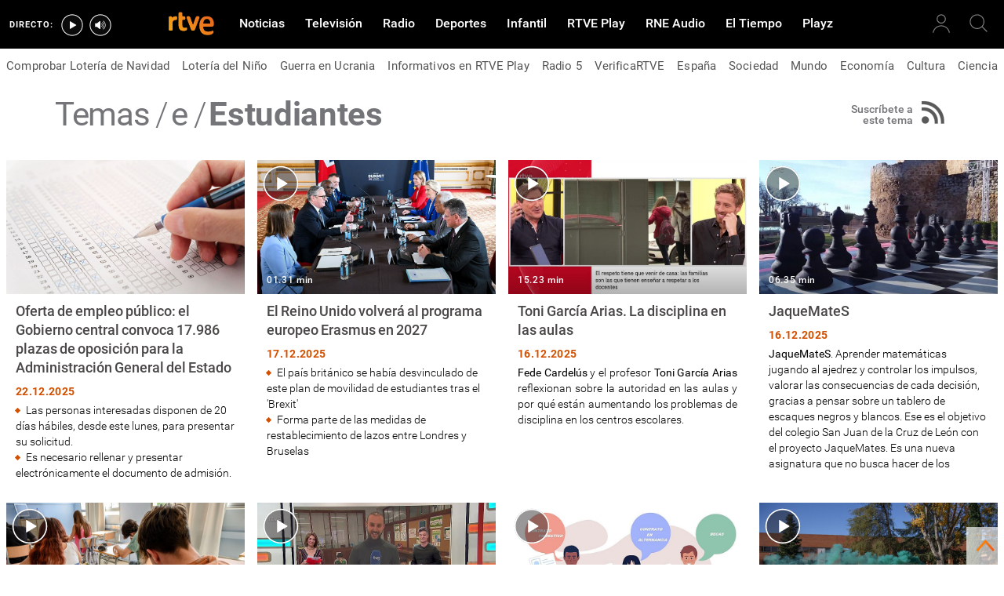

--- FILE ---
content_type: text/html; charset=utf-8
request_url: https://www.rtve.es/temas/estudiantes/15650/
body_size: 36732
content:

  <!DOCTYPE html>
  <!--[if lte IE 9]>
  <!DOCTYPE html PUBLIC "-//W3C//DTD HTML 4.01 Transitional//EN" "http://www.w3.org/TR/html4/loose.dtd">
  <![endif]-->
  <html lang="es" data-vsp="2.17.1" data-jsdomain=https://js2.rtve.es>
    
      <head>
        <!--[if lt IE 9]>
         <script type="text/javascript">
         document.createElement("nav");
         document.createElement("header");
         document.createElement("footer");
         document.createElement("section");
         document.createElement("article");
         document.createElement("aside");
         document.createElement("hgroup");
         </script>
         <link rel="stylesheet" href="https://css2.rtve.es/css/rtve.2015/rtve.oldie.css" media="all" />
         <![endif]-->
        
    <meta content="text/html; charset=UTF-8" http-equiv="Content-Type" />
    <meta name="viewport" content="width=device-width,initial-scale=1.0,maximum-scale=1.0,user-scalable=0" />
    <meta name="RTVE.tipology" content="tags" />
    <title>Estudiantes- RTVE.es</title>
    
    <meta name="title" content="Estudiantes: noticias de útlima hora y actualidad | RTVE.es" />
    <meta name="description" content="Toda la información sobre Estudiantes está disponible aquí: noticias, entrevistas, vídeos y reportajes. Descubre toda la actualidad en RTVE." />
    <meta property="article:section" content="Actualidad" />
    <meta name="keywords" content="indice, índice temático, índice de autores, autores, temas, tags, etiquetas, índice de noticias" />
    <meta property="og:description" content="Toda la información sobre Estudiantes está disponible aquí: noticias, entrevistas, vídeos y reportajes. Descubre toda la actualidad en RTVE." />
    <meta property="og:site_name" content="RTVE.es" />
    <meta property="og:title" content="Estudiantes: noticias de útlima hora y actualidad | RTVE.es" />
    
    
    <meta property="twitter:card" content="summary" />
    
    <meta property="twitter:site" content="rtve" />
    
    <meta name="robots" content="index, follow" />
    <meta name="lang" content="es" />
    <meta name="author" content="RTVE.es" />
    <meta name="publisher" content="RTVE.es" />
    <meta property="og:image" content="https://img2.rtve.es/images/share_facebook.jpg">
    <meta property="og:type" content="website"/>
    <meta property="article:publisher" content="https://www.facebook.com/rtve" />
    

    <link rel="canonical" href="https://www.rtve.es/temas/estudiantes/15650/" />
    
    
    <link rel="next" href="https://www.rtve.es/temas/estudiantes/15650/60/" />
    
    
    <meta name="DC.identifier" content="15650" />
    

        
  
    <link media="all" rel="stylesheet" href="https://css2.rtve.es/css/rtve.2015/rtve.compacts/rtve.pftag.desktp.css" type="text/css" />
  

      <script id='adobe-target' src='https://js2.rtve.es/js/at.js'></script><!-- Start VWO Async SmartCode --><link rel='preconnect' href='https://dev.visualwebsiteoptimizer.com' /><script type='text/javascript' id='vwoCode'>window._vwo_code || (function() {var account_id=864486,version=2.1,settings_tolerance=2000,hide_element='body',hide_element_style = 'opacity:0 !important;filter:alpha(opacity=0) !important;background:none !important;transition:none !important;',/* DO NOT EDIT BELOW THIS LINE */f=false,w=window,d=document,v=d.querySelector('#vwoCode'),cK='_vwo_'+account_id+'_settings',cc={};try{var c=JSON.parse(localStorage.getItem('_vwo_'+account_id+'_config'));cc=c&&typeof c==='object'?c:{}}catch(e){}var stT=cc.stT==='session'?w.sessionStorage:w.localStorage;code={nonce:v&&v.nonce,use_existing_jquery:function(){return typeof use_existing_jquery!=='undefined'?use_existing_jquery:undefined},library_tolerance:function(){return typeof library_tolerance!=='undefined'?library_tolerance:undefined},settings_tolerance:function(){return cc.sT||settings_tolerance},hide_element_style:function(){return'{'+(cc.hES||hide_element_style)+'}'},hide_element:function(){if(performance.getEntriesByName('first-contentful-paint')[0]){return''}return typeof cc.hE==='string'?cc.hE:hide_element},getVersion:function(){return version},finish:function(e){if(!f){f=true;var t=d.getElementById('_vis_opt_path_hides');if(t)t.parentNode.removeChild(t);if(e)(new Image).src='https://dev.visualwebsiteoptimizer.com/ee.gif?a='+account_id+e}},finished:function(){return f},addScript:function(e){var t=d.createElement('script');t.type='text/javascript';if(e.src){t.src=e.src}else{t.text=e.text}v&&t.setAttribute('nonce',v.nonce);d.getElementsByTagName('head')[0].appendChild(t)},load:function(e,t){var n=this.getSettings(),i=d.createElement('script'),r=this;t=t||{};if(n){i.textContent=n;d.getElementsByTagName('head')[0].appendChild(i);if(!w.VWO||VWO.caE){stT.removeItem(cK);r.load(e)}}else{var o=new XMLHttpRequest;o.open('GET',e,true);o.withCredentials=!t.dSC;o.responseType=t.responseType||'text';o.onload=function(){if(t.onloadCb){return t.onloadCb(o,e)}if(o.status===200||o.status===304){_vwo_code.addScript({text:o.responseText})}else{_vwo_code.finish('&e=loading_failure:'+e)}};o.onerror=function(){if(t.onerrorCb){return t.onerrorCb(e)}_vwo_code.finish('&e=loading_failure:'+e)};o.send()}},getSettings:function(){try{var e=stT.getItem(cK);if(!e){return}e=JSON.parse(e);if(Date.now()>e.e){stT.removeItem(cK);return}return e.s}catch(e){return}},init:function(){if(d.URL.indexOf('__vwo_disable__')>-1)return;var e=this.settings_tolerance();w._vwo_settings_timer=setTimeout(function(){_vwo_code.finish();stT.removeItem(cK)},e);var t;if(this.hide_element()!=='body'){t=d.createElement('style');var n=this.hide_element(),i=n?n+this.hide_element_style():'',r=d.getElementsByTagName('head')[0];t.setAttribute('id','_vis_opt_path_hides');v&&t.setAttribute('nonce',v.nonce);t.setAttribute('type','text/css');if(t.styleSheet)t.styleSheet.cssText=i;else t.appendChild(d.createTextNode(i));r.appendChild(t)}else{t=d.getElementsByTagName('head')[0];var i=d.createElement('div');i.style.cssText='z-index: 2147483647 !important;position: fixed !important;left: 0 !important;top: 0 !important;width: 100% !important;height: 100% !important;background: white !important;';i.setAttribute('id','_vis_opt_path_hides');i.classList.add('_vis_hide_layer');t.parentNode.insertBefore(i,t.nextSibling)}var o=window._vis_opt_url||d.URL,s='https://dev.visualwebsiteoptimizer.com/j.php?a='+account_id+'&u='+encodeURIComponent(o)+'&vn='+version;if(w.location.search.indexOf('_vwo_xhr')!==-1){this.addScript({src:s})}else{this.load(s+'&x=true')}}};w._vwo_code=code;code.init();})();</script><!-- End VWO Async SmartCode -->
</head>

    

    
      <body class="p_final.tematic temaPage" id="bodyElem" data-uidtm="GTM-XGJJ" data-app="/mod_pf_tags">
      <!--googleoff: all -->
        
    <section class="skip-content">
    <span class="ghost">Enlaces accesibilidad</span>
    <ul id="enlacesAccesibilidad" data-tipopag="pf">
        
        <li><a href="#topPage" class="ghost ghost-focusable">Saltar al contenido principal</a></li>
        
        <li><a href="/accesibilidad/" class="ghost ghost-focusable">Ir a la p&aacute;gina de accesibilidad</a></li>
        
        <li><a href="#footer" class="ghost ghost-focusable">Saltar al pie de p&aacute;gina</a></li>
        
    </ul>
</section>

        
          <div class="wrapper toplayer"></div>
        
        
<div class="wrapper fixer auxheader">
  <!--navegacin auxiliar-->
  <div class="container">
    <span class="ico arrow above">
      <a href="#bodyElem" title="Ir a principio de página">
       <img alt="arriba" src="https://img2.rtve.es/css/i/blank.gif" />
       <span class="legend">Ir arriba</span>
     </a>
   </span>

   <ul class="services">
    <li id="bighead_users">
      <span class="ico users slidB beoff">
        <a href="#" title="[ventana emergente] acceder al área de usuarios">
          <img alt="usuarios" src="https://img2.rtve.es/css/i/blank.gif" />
          <span class="legend">Área de usuarios</span>
        </a>
      </span>
      <div class="blindBox"></div>
    </li>
    <li>
      <span class="ico seekr search">
       <a href="/buscador/" title="buscar en rtve.es">
        <img alt="búsqueda" src="https://img2.rtve.es/css/i/blank.gif" />

        <span class="legend">Búsqueda</span>
      </a>
    </span>
    <div class="blindBox"></div>
  </li>
</ul>

</div>
</div>

        
    <div class="wrapper mainheader">
  <header class="navBox">
    <div class="container">
      <span class="ico blind slideL leftoff">
        <img src="https://img2.rtve.es/css/i/blank.gif" alt="menú principal" />
      </span>
      <span class="ico blind slideL lefton">
        <img src="https://img2.rtve.es/css/i/blank.gif" alt="menú principal" />
      </span>
      <nav class="blindBox"  data-cat='{"cont":"pf", "cat":"15650"}'  data-destpub="NOTICIAS">
  <ul class="maintabs">
    
      
        <li class="tab_first">
          <a class="ico logo beoff" href="https://www.rtve.es/" title="Portada de RTVE.es">
            
            <img alt="Portada de RTVE.es" src="https://img2.rtve.es/css/rtve.commons/rtve.header.footer/i/logoRTVE.png"  />
          </a>
          
            
          
        </li>
      
    
      
        <li class="tab_direc playdirec">
          <a class="ico boton" href="https://www.rtve.es/play/videos/directo" title="Rtve Play en directo">
            
              <span class="tabH1">Rtve Play en directo</span>
            
            <img alt="Rtve Play en directo" src="https://img2.rtve.es/css/i/blank.gif"  />
          </a>
          
        </li>
      
    
      
        <li class="tab_direc playradiodirec">
          <a class="ico boton" href="https://www.rtve.es/play/radio" title="RNE Audio en directo ">
            
              <span class="tabH1">RNE Audio en directo </span>
            
            <img alt="RNE Audio en directo " src="https://img2.rtve.es/css/i/blank.gif"  />
          </a>
          
        </li>
      
    
      
        <li class="tab_infor active">
          <a class="ico brows beoff be_on" href="https://www.rtve.es/noticias/" title="Noticias">
            
              <span class="tabH1">Noticias</span>
            
            <img alt="Noticias" src="https://img2.rtve.es/css/i/blank.gif"  />
          </a>
          
            
  <div class="blindBox beoff be_on">
    <ul>
      
        
        <li>
          <span class="ico ">
            <a href="https://www.rtve.es/loterias/loteria-navidad/" title="Comprobar Lotería de Navidad">
              <span>Comprobar Lotería de Navidad</span>
              <img src="https://img2.rtve.es/css/i/blank.gif" alt="desplegable" />
            </a>
          </span>
          
        </li>
        
      
        
        <li>
          <span class="ico ">
            <a href="https://www.rtve.es/loterias/loteria-nino/" title="Lotería del Niño">
              <span>Lotería del Niño</span>
              <img src="https://img2.rtve.es/css/i/blank.gif" alt="desplegable" />
            </a>
          </span>
          
        </li>
        
      
        
        <li>
          <span class="ico ">
            <a href="https://www.rtve.es/noticias/guerra-ucrania-rusia-especial-noticias-analisis-datos-bulos/" title="Guerra en Ucrania">
              <span>Guerra en Ucrania</span>
              <img src="https://img2.rtve.es/css/i/blank.gif" alt="desplegable" />
            </a>
          </span>
          
        </li>
        
      
        
        <li>
          <span class="ico ">
            <a href="https://www.rtve.es/play/informativos/" title="Informativos en RTVE Play">
              <span>Informativos en RTVE Play</span>
              <img src="https://img2.rtve.es/css/i/blank.gif" alt="desplegable" />
            </a>
          </span>
          
        </li>
        
      
        
        <li>
          <span class="ico ">
            <a href="https://www.rtve.es/radio/radio5/" title="Radio 5">
              <span>Radio 5</span>
              <img src="https://img2.rtve.es/css/i/blank.gif" alt="desplegable" />
            </a>
          </span>
          
        </li>
        
      
        
        <li>
          <span class="ico ">
            <a href="https://www.rtve.es/noticias/verificartve/" title="VerificaRTVE">
              <span>VerificaRTVE</span>
              <img src="https://img2.rtve.es/css/i/blank.gif" alt="desplegable" />
            </a>
          </span>
          
        </li>
        
      
        
        <li>
          <span class="ico ">
            <a href="https://www.rtve.es/noticias/espana/" title="Noticias de España">
              <span>España</span>
              <img src="https://img2.rtve.es/css/i/blank.gif" alt="desplegable" />
            </a>
          </span>
          
        </li>
        
      
        
        <li>
          <span class="ico ">
            <a href="http://www.rtve.es/noticias/sociedad/" title="Sociedad">
              <span>Sociedad</span>
              <img src="https://img2.rtve.es/css/i/blank.gif" alt="desplegable" />
            </a>
          </span>
          
        </li>
        
      
        
        <li>
          <span class="ico ">
            <a href="https://www.rtve.es/noticias/internacional/" title="Noticias del mundo">
              <span>Mundo</span>
              <img src="https://img2.rtve.es/css/i/blank.gif" alt="desplegable" />
            </a>
          </span>
          
        </li>
        
      
        
        <li>
          <span class="ico ">
            <a href="https://www.rtve.es/noticias/economia/" title="Noticias de economía">
              <span>Economía</span>
              <img src="https://img2.rtve.es/css/i/blank.gif" alt="desplegable" />
            </a>
          </span>
          
        </li>
        
      
        
        <li>
          <span class="ico ">
            <a href="https://www.rtve.es/noticias/cultura/" title="">
              <span>Cultura</span>
              <img src="https://img2.rtve.es/css/i/blank.gif" alt="desplegable" />
            </a>
          </span>
          
        </li>
        
      
        
        <li>
          <span class="ico ">
            <a href="https://www.rtve.es/noticias/ciencia-y-tecnologia/" title="Ciencia">
              <span>Ciencia</span>
              <img src="https://img2.rtve.es/css/i/blank.gif" alt="desplegable" />
            </a>
          </span>
          
        </li>
        
      
        
        <li>
          <span class="ico arrow">
            <a href="https://www.rtve.es/centros-territoriales/" title="Tu comunidad">
              <span>Tu comunidad</span>
              <img src="https://img2.rtve.es/css/i/blank.gif" alt="desplegable" />
            </a>
          </span>
          
          <div class="blindBox">
              <ul>
                
                
                <li>
                  <span class="ico">
                    <a href="https://www.rtve.es/noticias/andalucia/" title="">
                      <span>Andalucía</span>
                    </a>
                  </span>
                </li>
                
                
                
                <li>
                  <span class="ico">
                    <a href="https://www.rtve.es/noticias/aragon/" title="Aragón">
                      <span>Aragón</span>
                    </a>
                  </span>
                </li>
                
                
                
                <li>
                  <span class="ico">
                    <a href="https://www.rtve.es/noticias/asturias/" title="Asturias">
                      <span>Asturias</span>
                    </a>
                  </span>
                </li>
                
                
                
                <li>
                  <span class="ico">
                    <a href="https://www.rtve.es/noticias/canarias/" title="Canarias">
                      <span>Canarias</span>
                    </a>
                  </span>
                </li>
                
                
                
                <li>
                  <span class="ico">
                    <a href="https://www.rtve.es/noticias/cantabria/" title="Cantabria">
                      <span>Cantabria</span>
                    </a>
                  </span>
                </li>
                
                
                
                <li>
                  <span class="ico">
                    <a href="https://www.rtve.es/catalunya/noticies/" title="Cataluña">
                      <span>Cataluña</span>
                    </a>
                  </span>
                </li>
                
                
                
                <li>
                  <span class="ico">
                    <a href="https://www.rtve.es/noticias/castilla-la-mancha/" title="Castilla-La Mancha">
                      <span>Castilla-La Mancha</span>
                    </a>
                  </span>
                </li>
                
                
                
                <li>
                  <span class="ico">
                    <a href="https://www.rtve.es/noticias/castilla-y-leon/" title="Castilla y León">
                      <span>Castilla y León</span>
                    </a>
                  </span>
                </li>
                
                
                
                <li>
                  <span class="ico">
                    <a href="https://www.rtve.es/noticias/comunidad-valenciana/" title="Comunitat Valenciana">
                      <span>Comunitat Valenciana</span>
                    </a>
                  </span>
                </li>
                
                
                
                <li>
                  <span class="ico">
                    <a href="https://www.rtve.es/noticias/extremadura/" title="Extremadura">
                      <span>Extremadura</span>
                    </a>
                  </span>
                </li>
                
                
                
                <li>
                  <span class="ico">
                    <a href="https://www.rtve.es/noticias/galicia/" title="Galicia">
                      <span>Galicia</span>
                    </a>
                  </span>
                </li>
                
                
                
                <li>
                  <span class="ico">
                    <a href="https://www.rtve.es/noticias/illes-balears/" title="Illes Balears">
                      <span>Illes Balears</span>
                    </a>
                  </span>
                </li>
                
                
                
                <li>
                  <span class="ico">
                    <a href="https://www.rtve.es/noticias/la-rioja/" title="La Rioja">
                      <span>La Rioja</span>
                    </a>
                  </span>
                </li>
                
                
                
                <li>
                  <span class="ico">
                    <a href="https://www.rtve.es/noticias/madrid/" title="Comunidad de Madrid">
                      <span>Comunidad de Madrid</span>
                    </a>
                  </span>
                </li>
                
                
                
                <li>
                  <span class="ico">
                    <a href="https://www.rtve.es/noticias/murcia/" title="Región de Murcia">
                      <span>Región de Murcia</span>
                    </a>
                  </span>
                </li>
                
                
                
                <li>
                  <span class="ico">
                    <a href="https://www.rtve.es/noticias/navarra/" title="Navarra">
                      <span>Navarra</span>
                    </a>
                  </span>
                </li>
                
                
                
                <li>
                  <span class="ico">
                    <a href="https://www.rtve.es/noticias/pais-vasco/" title="País Vasco">
                      <span>País Vasco</span>
                    </a>
                  </span>
                </li>
                
                
              </ul>
          </div>
          
        </li>
        
      
    </ul>
  </div>

          
        </li>
      
    
      
        <li class="tab_telev">
          <a class="ico brows beoff" href="https://www.rtve.es/television/" title="Televisión">
            
              <span class="tabH1">Televisión</span>
            
            <img alt="Televisión" src="https://img2.rtve.es/css/i/blank.gif"  class = "ico"  />
          </a>
          
            
          
        </li>
      
    
      
        <li class="tab_radio">
          <a class="ico brows beoff" href="https://www.rtve.es/radio/" title="Radio">
            
              <span class="tabH1">Radio</span>
            
            <img alt="Radio" src="https://img2.rtve.es/css/i/blank.gif"  class = "ico"  />
          </a>
          
            
          
        </li>
      
    
      
        <li class="tab_sport">
          <a class="ico brows beoff" href="https://www.rtve.es/deportes/" title="Deportes">
            
              <span class="tabH1">Deportes</span>
            
            <img alt="Deportes" src="https://img2.rtve.es/css/i/blank.gif"  class = "ico"  />
          </a>
          
            
          
        </li>
      
    
      
        <li class="tab_child">
          <a class="ico brows beoff" href="https://www.rtve.es/infantil/" title="Infantil">
            
              <span class="tabH1">Infantil</span>
            
            <img alt="Infantil" src="https://img2.rtve.es/css/i/blank.gif"  class = "ico"  />
          </a>
          
            
          
        </li>
      
    
      
        <li class="tab_carta">
          <a class="ico brows beoff" href="https://www.rtve.es/play/" title="RTVE Play">
            
              <span class="tabH1">RTVE Play</span>
            
            <img alt="RTVE Play" src="https://img2.rtve.es/css/i/blank.gif"  class = "ico"  />
          </a>
          
        </li>
      
    
      
        <li class="tab_carta">
          <a class="ico brows beoff" href="https://www.rtve.es/play/radio" title="RNE Audio">
            
              <span class="tabH1">RNE Audio</span>
            
            <img alt="RNE Audio" src="https://img2.rtve.es/css/i/blank.gif"  class = "ico"  />
          </a>
          
        </li>
      
    
      
        <li class="tab_weath">
          <a class="ico brows beoff" href="https://www.rtve.es/eltiempo/" title="El Tiempo">
            
              <span class="tabH1">El Tiempo</span>
            
            <img alt="El Tiempo" src="https://img2.rtve.es/css/i/blank.gif"  class = "ico"  />
          </a>
          
        </li>
      
    
      
        <li class="tab_playz">
          <a class="ico brows beoff" href="https://www.rtve.es/playz/" title="Playz">
            
              <span class="tabH1">Playz</span>
            
            <img alt="Playz" src="https://img2.rtve.es/css/i/blank.gif"  class = "ico"  />
          </a>
          
        </li>
      
    
  </ul>
</nav>

    </div>
  </header>
</div>

        
          <main id="topPage" class="wrapper mainbodier">
            

    <div id="stats" class="hddn" style="display: none;">
	<span id="ganalytics" data-content="/tags-libres/estudiantes/"></span>
	<span id="comscore" data-content="/tags-libres/estudiantes/"></span>
	<span id="omniture" data-json='{"eVar4":"Estudiantes","eVar2":"WEB","eVar3":"Tags Libres","hier1":"WEB |Tags Libres|Estudiantes","channel":"Tags Libres"}'></span>
	<span id="usertracker" data-json='{"digitalData":{"page":{"category":{"pageType":"","primaryCategory":"Tags Libres/Estudiantes"},"pageInfo":{"language":"es-ES","sysEnv":"web"}},"pageInstanceID":""}}'></span>
</div>
  

  <div class="wrapper subheader">
    <header class="navBox tag_head">
      <div class="container">
        <div class="cell"><script type="application/ld+json">
    {
        "@context": "https://schema.org",
        "@type": "BreadcrumbList",
        "itemListElement": [{
                "@type": "ListItem",
                "position": 1,
                "name": "Temas",
                "item": "https://www.rtve.es/temas"
            },
            {
                "@type": "ListItem",
                "position": 2,
                "name": "e",
                "item": "https://www.rtve.es/temas/e_tag/"
            },
            {
                "@type": "ListItem",
                "position": 3,
                "name": "Estudiantes",
                "item": "https://www.rtve.es/temas/estudiantes/15650/"
            }]
    }
</script>

<ul itemscope itemtype="https://schema.org/BreadcrumbList">
    <li itemscope itemtype="https://schema.org/ListItem" itemprop="itemListElement">
        <a itemprop="item" title="Ver todos los temas" href="https://www.rtve.es/temas/">
            <span itemprop="name" class="pretitle">Temas</span>
        </a>
        <meta itemprop="position" content="1" />
    </li>

    
    <li itemscope itemtype="https://schema.org/ListItem" itemprop="itemListElement">
        <a itemprop="item" title="Temas con letra e" href="https://www.rtve.es/temas/e_tag/">
            <span itemprop="name" class="pretitle">e</span>
        </a>
        <meta itemprop="position" content="2" />
    </li>
    <li itemscope itemtype="https://schema.org/ListItem" itemprop="itemListElement">
        <a itemprop="item" title="Estudiantes" href="https://www.rtve.es/temas/estudiantes/15650/">
            <h1 id="h1_maincontent"><span itemprop="name" class="maintitle">Estudiantes</span></h1>
        </a>
        <meta itemprop="position" content="3" />
    </li>
    
</ul>
          
          <span class="ico rssfd">
            <a href="http://www.rtve.es/rss/estudiantes/15650.rss" title="Suscribirse a las actualizaciones de 'Estudiantes'">
              <img src="[data-uri]" alt="RSS" />
              <span class="legend">Suscríbete a este tema</span>
            </a>
          </span>
          
                    
          
          
        </div>
      </div>
    </header>    
  </div>

            
              <div class="wrapper bodier">
                
                  <div class="toplayer"></div>
                
                
    
    
      


<div class="container">
    <div class="grid">
        <div class="gridBox">
            
            

    
            
                <article class="cell"
                
                    data-noi='16869956'
                
                
                >
                    <div class="mod">
                        <div class="mainBox">
                            
                                






<div class="mediaBox noticBox "
	data-assetid="16869956_es_noticias"
	data-sust="true"
	data-autoplay="true"
	data-location="portada"
	data-related="true"
	data-id="16869956"
	
	
	
	
>
	
		
		
				
		
		
		
		
		
			
	

	
	
		
		
		
		
		
		
		
						
			<span class="ima T H f16x9"  itemtype="https://schema.org/ImageObject">
				
					<meta itemprop="description" content="Oferta de empleo público: el Gobierno central convoca 17.986 plazas de oposición para la Administración General del Estado" />
					<meta itemprop="url" content="https://img.rtve.es/n/16869956?w=800&amp;preview=01766424756168.jpg" />
					<meta itemprop="width" content="100%" />
					<meta itemprop="height" content="100%" />
				
				<img src="https://img.rtve.es/n/16869956?w=800&amp;preview=01766424756168.jpg" itemprop="image" alt="" title="Oferta de empleo público: el Gobierno central convoca 17.986 plazas de oposición para la Administración General del Estado" />
			</span>
			
		
	
	
	
	<a href="https://www.rtve.es/noticias/20251222/gobierno-convoca-plazas-oposicion-administracion/16869956.shtml" title="Noticia: Oferta de empleo público: el Gobierno central convoca 17.986 plazas de oposición para la Administración General del Estado" itemprop="url">
	
		<span class="ico notic">
			<img src="https://img2.rtve.es/css/i/blank.gif" alt="" />

			
		</span>
	
	</a>
	
	
	

	

</div>

                            
                            <div class="txtBox">
                                <!-- poner if -->
                                <span class="pretitle"></span>
                                <h2>
                                    <a href="https://www.rtve.es/noticias/20251222/gobierno-convoca-plazas-oposicion-administracion/16869956.shtml" title="Oferta de empleo público: el Gobierno central convoca 17.986 plazas de oposición para la Administración General del Estado" data-id='16869956' data-type="noticia">
                                        <span class="maintitle">Oferta de empleo público: el Gobierno central convoca 17.986 plazas de oposición para la Administración General del Estado</span>
                                    </a>
                                </h2>
                            </div>
                            <div class="auxBox">
                                
                                
                                    <ul><li>Las personas interesadas disponen de 20 d&iacute;as h&aacute;biles, desde este lunes, para presentar su solicitud.</li><li>Es necesario rellenar y presentar electr&oacute;nicamente el documento de admisi&oacute;n.</li></ul>
                                
                                
                                <span class="pubBox">
                                    <time itemprop="datePublished" datetime="2025-12-22">
                                        <span class="datpub">22.12.2025</span>
                                    </time>
                                </span>
                            </div>
                        </div>
                    </div>
                    <!-- ? -->
                    <span class="pointer"></span>
            </article>
            
        
            
                <article class="cell"
                
                    data-noi='16862313'
                
                
                >
                    <div class="mod">
                        <div class="mainBox">
                            
                                






<div class="mediaBox videoBox "
	data-assetid="16863848_es_videos"
	data-sust="true"
	data-autoplay="true"
	data-location="portada"
	data-related="true"
	data-id="16863848"
	
	
    
        data-config='{&quot;id&quot;:&quot;16863848&quot;,&quot;location&quot;:&quot;portada&quot;,&quot;sust&quot;:true,&quot;autoplay&quot;:true,&quot;type&quot;:&quot;video&quot;,&quot;csstype&quot;:&quot;video&quot;,&quot;related&quot;:true,&quot;title&quot;:&quot;El Reino Unido volverá al programa europeo Erasmus en 2027&quot;,&quot;capitalizedType&quot;:&quot;Video&quot;,&quot;alt&quot;:&quot;El Reino Unido volverá al programa europeo Erasmus en 2027 - La tarde en 24h | Ver&quot;,&quot;img&quot;:{&quot;large&quot;:{&quot;url&quot;:&quot;https://img.rtve.es/v/16863848?w=1600&amp;preview=01765966869452.jpg&quot;,&quot;width&quot;:1600,&quot;media&quot;:&quot;(min-width: 1000px)&quot;},&quot;big&quot;:{&quot;url&quot;:&quot;https://img.rtve.es/v/16863848?w=1200&amp;preview=01765966869452.jpg&quot;,&quot;width&quot;:1200,&quot;media&quot;:&quot;(max-width: 1200px)&quot;},&quot;normal&quot;:{&quot;url&quot;:&quot;https://img.rtve.es/v/16863848?w=800&amp;preview=01765966869452.jpg&quot;,&quot;width&quot;:800,&quot;media&quot;:&quot;(max-width: 800px)&quot;},&quot;small&quot;:{&quot;url&quot;:&quot;https://img.rtve.es/v/16863848?w=400&amp;preview=01765966869452.jpg&quot;,&quot;width&quot;:400,&quot;media&quot;:&quot;(max-width: 400px)&quot;},&quot;none&quot;:{&quot;url&quot;:&quot;&quot;,&quot;width&quot;:0,&quot;media&quot;:&quot;&quot;}},&quot;duration&quot;:&quot;01.31 min&quot;,&quot;url&quot;:&quot;https://www.rtve.es/play/videos/la-tarde-en-24h/reino-unido-volvera-programa-europeo-erasmus-2027/16863848/&quot;,&quot;date&quot;:{&quot;label&quot;:&quot;17.12.2025&quot;,&quot;key&quot;:&quot;2025-12-17&quot;},&quot;language&quot;:&quot;es&quot;,&quot;pubDest&quot;:&quot;general&quot;,&quot;pubState&quot;:{&quot;code&quot;:&quot;ENPUB&quot;,&quot;description&quot;:&quot;En publicación&quot;},&quot;disableStripLayer&quot;:&quot;&quot;,&quot;mediaInfo&quot;:null,&quot;mediaConfig&quot;:{&quot;configUrl&quot;:&quot;/api/videos/16863848/config/portada.json&quot;,&quot;whitelistUrl&quot;:&quot;/swf/data/whitelist.xml&quot;,&quot;propertiesPlayerUrl&quot;:&quot;/swf/v2/playerConfig/propertiesPlayer.xml&quot;,&quot;rtvePlayerSwfUrl&quot;:&quot;/js/swf/RTVEPlayerJS.swf&quot;,&quot;ztnrFlashUrl&quot;:&quot;/js/swf/z.swf&quot;,&quot;relacionadosRefUrl&quot;:&quot;/api/videos/16863848/relacionados.json&quot;,&quot;relatedByLangRefUrl&quot;:&quot;/api/videos/16863848/relacionados/relacionados-por-idioma.json&quot;,&quot;adapter&quot;:false,&quot;fullAssetId&quot;:&quot;16863848_es_videos&quot;,&quot;ztnrMvlThumbUrl&quot;:&quot;/ztnr/movil/thumbnail/{idManager}/videos/16863848.png&quot;,&quot;lokiUrl&quot;:&quot;/odin/loki/{chunk}/&quot;,&quot;thumbnailerUrl&quot;:&quot;/resources/thumbnailer/{hash}/{id}/L{levelId}_M{matrixId}.jpg&quot;,&quot;errorLayerClass&quot;:&quot;vjs-error-display&quot;,&quot;ageRangeInfo&quot;:{&quot;ageRangeUid&quot;:&quot;IF_REDAD0&quot;,&quot;ageRangeDesc&quot;:&quot;Para todos los públicos&quot;,&quot;ageRangeCssClass&quot;:&quot;mas00&quot;},&quot;subtitleRefUrl&quot;:&quot;/api/videos/16863848/subtitulos.json&quot;,&quot;cuepointsUrl&quot;:&quot;/api/videos/16863848/cuepoints.json&quot;,&quot;transcripcionUrl&quot;:&quot;/api/videos/16863848/transcripcion.json&quot;,&quot;promosURL&quot;:&quot;/api/videos/16863848/publicidad.json&quot;,&quot;mediaInfoConfig&quot;:{&quot;cssClass&quot;:&quot;textRel&quot;,&quot;hasMediaTextClass&quot;:&quot;hasMediaText&quot;}}}'
    
	
	
    itemprop="Video"
    itemscope
    itemtype="http://schema.org/VideoObject"
	
	
 	data-consumption="ondemand"
 	
>
	
		<meta itemprop="name" content="El Reino Unido volverá al programa europeo Erasmus en 2027" />
		<meta itemprop="duration" content="PT1M31.16S" />
		<meta itemprop="thumbnailUrl" content="https://img.rtve.es/imagenes/reino-unido-volvera-programa-europeo-erasmus-2027/01765966869452.jpg" />		
		
		
		
		<meta itemprop="contentUrl" content="https://www.rtve.es/play/videos/la-tarde-en-24h/reino-unido-volvera-programa-europeo-erasmus-2027/16863848/" />
		<meta itemprop="embedURL" content="http://www.rtve.es/drmn/embed/video/16863848" />
		<meta itemprop="uploadDate" content="2025-12-17T23:40:20+0100" />	
	

	
	<!-- Recommended Age Range (PEGI) -->
	<span class="ico redad mas00">
		<img src="[data-uri]" alt="Para todos los públicos" />
	</span>
	
	
		
		
		
		
		
		
		
						
			<span class="ima T H f16x9"  itemtype="https://schema.org/ImageObject">
				
					<meta itemprop="description" content="El Reino Unido volverá al programa europeo Erasmus en 2027" />
					<meta itemprop="url" content="https://img.rtve.es/v/16863848?w=800&amp;preview=01765966869452.jpg" />
					<meta itemprop="width" content="100%" />
					<meta itemprop="height" content="100%" />
				
				<img src="https://img.rtve.es/v/16863848?w=800&amp;preview=01765966869452.jpg" itemprop="image" alt="El Reino Unido volverá al programa europeo Erasmus en 2027 - La tarde en 24h | Ver" title="El Reino Unido volverá al programa europeo Erasmus en 2027" />
			</span>
			
		
	
	
	
	<a href="https://www.rtve.es/noticias/20251217/reino-unido-volvera-programa-europeo-erasmus-2027/16862313.shtml" title="Video: El Reino Unido volverá al programa europeo Erasmus en 2027" itemprop="url">
	
		<span class="ico play video">
			<img src="https://img2.rtve.es/css/i/blank.gif" alt="reproducir video" />

			
				<span class="duration">01.31 min</span>
			
		</span>
	
	</a>
	
	
	

	
		<div class="vjs-error-display"></div>
	

</div>

                            
                            <div class="txtBox">
                                <!-- poner if -->
                                <span class="pretitle"></span>
                                <h2>
                                    <a href="https://www.rtve.es/noticias/20251217/reino-unido-volvera-programa-europeo-erasmus-2027/16862313.shtml" title="El Reino Unido volverá al programa europeo Erasmus en 2027" data-id='16862313' data-type="noticia">
                                        <span class="maintitle">El Reino Unido volverá al programa europeo Erasmus en 2027</span>
                                    </a>
                                </h2>
                            </div>
                            <div class="auxBox">
                                
                                
                                    <ul><li>El pa&iacute;s brit&aacute;nico se hab&iacute;a desvinculado de este plan de movilidad de estudiantes tras el &#039;Brexit&#039;</li><li>Forma parte de las medidas de restablecimiento de lazos entre Londres y Bruselas</li></ul>
                                
                                
                                <span class="pubBox">
                                    <time itemprop="datePublished" datetime="2025-12-17">
                                        <span class="datpub">17.12.2025</span>
                                    </time>
                                </span>
                            </div>
                        </div>
                    </div>
                    <!-- ? -->
                    <span class="pointer"></span>
            </article>
            
        

            
            

    
            
                <article class="cell"
                
                
                    data-aoi='16860568'
                
                >
                    <div class="mod">
                        <div class="mainBox">
                            
                                






<div class="mediaBox videoBox "
	data-assetid="16860568_es_videos"
	data-sust="true"
	data-autoplay="true"
	data-location="portada"
	data-related="true"
	data-id="16860568"
	
	
    
        data-config='{&quot;id&quot;:&quot;16860568&quot;,&quot;location&quot;:&quot;portada&quot;,&quot;sust&quot;:true,&quot;autoplay&quot;:true,&quot;type&quot;:&quot;video&quot;,&quot;csstype&quot;:&quot;video&quot;,&quot;related&quot;:true,&quot;title&quot;:&quot;Toni García Arias. La disciplina en las aulas&quot;,&quot;capitalizedType&quot;:&quot;Video&quot;,&quot;alt&quot;:&quot;Toni García Arias. La disciplina en las aulas | Ver&quot;,&quot;img&quot;:{&quot;large&quot;:{&quot;url&quot;:&quot;https://img.rtve.es/v/16860568?w=1600&amp;preview=01765878532052.jpg&quot;,&quot;width&quot;:1600,&quot;media&quot;:&quot;(min-width: 1000px)&quot;},&quot;big&quot;:{&quot;url&quot;:&quot;https://img.rtve.es/v/16860568?w=1200&amp;preview=01765878532052.jpg&quot;,&quot;width&quot;:1200,&quot;media&quot;:&quot;(max-width: 1200px)&quot;},&quot;normal&quot;:{&quot;url&quot;:&quot;https://img.rtve.es/v/16860568?w=800&amp;preview=01765878532052.jpg&quot;,&quot;width&quot;:800,&quot;media&quot;:&quot;(max-width: 800px)&quot;},&quot;small&quot;:{&quot;url&quot;:&quot;https://img.rtve.es/v/16860568?w=400&amp;preview=01765878532052.jpg&quot;,&quot;width&quot;:400,&quot;media&quot;:&quot;(max-width: 400px)&quot;},&quot;none&quot;:{&quot;url&quot;:&quot;&quot;,&quot;width&quot;:0,&quot;media&quot;:&quot;&quot;}},&quot;duration&quot;:&quot;15.23 min&quot;,&quot;url&quot;:&quot;https://www.rtve.es/play/videos/la-aventura-del-saber/toni-garcia-arias-disciplina-aulas/16860568/&quot;,&quot;date&quot;:{&quot;label&quot;:&quot;16.12.2025&quot;,&quot;key&quot;:&quot;2025-12-16&quot;},&quot;language&quot;:&quot;es&quot;,&quot;pubDest&quot;:&quot;general&quot;,&quot;pubState&quot;:{&quot;code&quot;:&quot;ENPUB&quot;,&quot;description&quot;:&quot;En publicación&quot;},&quot;disableStripLayer&quot;:&quot;&quot;,&quot;mediaInfo&quot;:null,&quot;mediaConfig&quot;:{&quot;configUrl&quot;:&quot;/api/videos/16860568/config/portada.json&quot;,&quot;whitelistUrl&quot;:&quot;/swf/data/whitelist.xml&quot;,&quot;propertiesPlayerUrl&quot;:&quot;/swf/v2/playerConfig/propertiesPlayer.xml&quot;,&quot;rtvePlayerSwfUrl&quot;:&quot;/js/swf/RTVEPlayerJS.swf&quot;,&quot;ztnrFlashUrl&quot;:&quot;/js/swf/z.swf&quot;,&quot;relacionadosRefUrl&quot;:&quot;/api/videos/16860568/relacionados.json&quot;,&quot;relatedByLangRefUrl&quot;:&quot;/api/videos/16860568/relacionados/relacionados-por-idioma.json&quot;,&quot;adapter&quot;:false,&quot;fullAssetId&quot;:&quot;16860568_es_videos&quot;,&quot;ztnrMvlThumbUrl&quot;:&quot;/ztnr/movil/thumbnail/{idManager}/videos/16860568.png&quot;,&quot;lokiUrl&quot;:&quot;/odin/loki/{chunk}/&quot;,&quot;thumbnailerUrl&quot;:&quot;/resources/thumbnailer/{hash}/{id}/L{levelId}_M{matrixId}.jpg&quot;,&quot;errorLayerClass&quot;:&quot;vjs-error-display&quot;,&quot;ageRangeInfo&quot;:{&quot;ageRangeUid&quot;:&quot;IF_REDAD0&quot;,&quot;ageRangeDesc&quot;:&quot;Para todos los públicos&quot;,&quot;ageRangeCssClass&quot;:&quot;mas00&quot;},&quot;subtitleRefUrl&quot;:&quot;/api/videos/16860568/subtitulos.json&quot;,&quot;cuepointsUrl&quot;:&quot;/api/videos/16860568/cuepoints.json&quot;,&quot;transcripcionUrl&quot;:&quot;/api/videos/16860568/transcripcion.json&quot;,&quot;promosURL&quot;:&quot;/api/videos/16860568/publicidad.json&quot;,&quot;mediaInfoConfig&quot;:{&quot;cssClass&quot;:&quot;textRel&quot;,&quot;hasMediaTextClass&quot;:&quot;hasMediaText&quot;}}}'
    
	
	
    itemprop="Video"
    itemscope
    itemtype="http://schema.org/VideoObject"
	
	
 	data-consumption="ondemand"
 	
>
	
		<meta itemprop="name" content="Toni García Arias. La disciplina en las aulas" />
		<meta itemprop="duration" content="PT15M23.24S" />
		<meta itemprop="thumbnailUrl" content="https://img.rtve.es/imagenes/toni-garcia-arias-disciplina-aulas/01765878532052.jpg" />		
		
		
		
		<meta itemprop="contentUrl" content="https://www.rtve.es/play/videos/la-aventura-del-saber/toni-garcia-arias-disciplina-aulas/16860568/" />
		<meta itemprop="embedURL" content="http://www.rtve.es/drmn/embed/video/16860568" />
		<meta itemprop="uploadDate" content="2025-12-16T10:50:26+0100" />	
	

	
	<!-- Recommended Age Range (PEGI) -->
	<span class="ico redad mas00">
		<img src="[data-uri]" alt="Para todos los públicos" />
	</span>
	
	
		
		
		
		
		
		
		
						
			<span class="ima T H f16x9"  itemtype="https://schema.org/ImageObject">
				
					<meta itemprop="description" content="Toni García Arias. La disciplina en las aulas" />
					<meta itemprop="url" content="https://img.rtve.es/v/16860568?w=800&amp;preview=01765878532052.jpg" />
					<meta itemprop="width" content="100%" />
					<meta itemprop="height" content="100%" />
				
				<img src="https://img.rtve.es/v/16860568?w=800&amp;preview=01765878532052.jpg" itemprop="image" alt="Toni García Arias. La disciplina en las aulas | Ver" title="Toni García Arias. La disciplina en las aulas" />
			</span>
			
		
	
	
	
	<a href="https://www.rtve.es/play/videos/la-aventura-del-saber/toni-garcia-arias-disciplina-aulas/16860568/" title="Video: Toni García Arias. La disciplina en las aulas" itemprop="url">
	
		<span class="ico play video">
			<img src="https://img2.rtve.es/css/i/blank.gif" alt="reproducir video" />

			
				<span class="duration">15.23 min</span>
			
		</span>
	
	</a>
	
	
	

	
		<div class="vjs-error-display"></div>
	

</div>

                            
                            <div class="txtBox">
                                <!-- poner if -->
                                <span class="pretitle"></span>
                                <h2>
                                    <a href="https://www.rtve.es/play/videos/la-aventura-del-saber/toni-garcia-arias-disciplina-aulas/16860568/" title="Toni García Arias. La disciplina en las aulas" data-id='16860568' data-type="video">
                                        <span class="maintitle">Toni García Arias. La disciplina en las aulas</span>
                                    </a>
                                </h2>
                            </div>
                            <div class="auxBox">
                                
                                
                                    <p><p style="text-align:justify;"><strong>Fede Cardel&uacute;s </strong>y el profesor<strong> Toni Garc&iacute;a Arias </strong>reflexionan sobre la autoridad en las aulas y por qu&eacute; est&aacute;n aumentando los problemas de disciplina en los centros escolares.</p></p>
                                
                                
                                <span class="pubBox">
                                    <time itemprop="datePublished" datetime="2025-12-16">
                                        <span class="datpub">16.12.2025</span>
                                    </time>
                                </span>
                            </div>
                        </div>
                    </div>
                    <!-- ? -->
                    <span class="pointer"></span>
            </article>
            
        
            
                <article class="cell"
                
                
                    data-aoi='16860550'
                
                >
                    <div class="mod">
                        <div class="mainBox">
                            
                                






<div class="mediaBox videoBox "
	data-assetid="16860550_es_videos"
	data-sust="true"
	data-autoplay="true"
	data-location="portada"
	data-related="true"
	data-id="16860550"
	
	
    
        data-config='{&quot;id&quot;:&quot;16860550&quot;,&quot;location&quot;:&quot;portada&quot;,&quot;sust&quot;:true,&quot;autoplay&quot;:true,&quot;type&quot;:&quot;video&quot;,&quot;csstype&quot;:&quot;video&quot;,&quot;related&quot;:true,&quot;title&quot;:&quot;JaqueMateS&quot;,&quot;capitalizedType&quot;:&quot;Video&quot;,&quot;alt&quot;:&quot;JaqueMateS | Ver&quot;,&quot;img&quot;:{&quot;large&quot;:{&quot;url&quot;:&quot;https://img.rtve.es/v/16860550?w=1600&amp;preview=01765878020905.jpg&quot;,&quot;width&quot;:1600,&quot;media&quot;:&quot;(min-width: 1000px)&quot;},&quot;big&quot;:{&quot;url&quot;:&quot;https://img.rtve.es/v/16860550?w=1200&amp;preview=01765878020905.jpg&quot;,&quot;width&quot;:1200,&quot;media&quot;:&quot;(max-width: 1200px)&quot;},&quot;normal&quot;:{&quot;url&quot;:&quot;https://img.rtve.es/v/16860550?w=800&amp;preview=01765878020905.jpg&quot;,&quot;width&quot;:800,&quot;media&quot;:&quot;(max-width: 800px)&quot;},&quot;small&quot;:{&quot;url&quot;:&quot;https://img.rtve.es/v/16860550?w=400&amp;preview=01765878020905.jpg&quot;,&quot;width&quot;:400,&quot;media&quot;:&quot;(max-width: 400px)&quot;},&quot;none&quot;:{&quot;url&quot;:&quot;&quot;,&quot;width&quot;:0,&quot;media&quot;:&quot;&quot;}},&quot;duration&quot;:&quot;06.35 min&quot;,&quot;url&quot;:&quot;https://www.rtve.es/play/videos/la-aventura-del-saber/jaquemates/16860550/&quot;,&quot;date&quot;:{&quot;label&quot;:&quot;16.12.2025&quot;,&quot;key&quot;:&quot;2025-12-16&quot;},&quot;language&quot;:&quot;es&quot;,&quot;pubDest&quot;:&quot;general&quot;,&quot;pubState&quot;:{&quot;code&quot;:&quot;ENPUB&quot;,&quot;description&quot;:&quot;En publicación&quot;},&quot;disableStripLayer&quot;:&quot;&quot;,&quot;mediaInfo&quot;:null,&quot;mediaConfig&quot;:{&quot;configUrl&quot;:&quot;/api/videos/16860550/config/portada.json&quot;,&quot;whitelistUrl&quot;:&quot;/swf/data/whitelist.xml&quot;,&quot;propertiesPlayerUrl&quot;:&quot;/swf/v2/playerConfig/propertiesPlayer.xml&quot;,&quot;rtvePlayerSwfUrl&quot;:&quot;/js/swf/RTVEPlayerJS.swf&quot;,&quot;ztnrFlashUrl&quot;:&quot;/js/swf/z.swf&quot;,&quot;relacionadosRefUrl&quot;:&quot;/api/videos/16860550/relacionados.json&quot;,&quot;relatedByLangRefUrl&quot;:&quot;/api/videos/16860550/relacionados/relacionados-por-idioma.json&quot;,&quot;adapter&quot;:false,&quot;fullAssetId&quot;:&quot;16860550_es_videos&quot;,&quot;ztnrMvlThumbUrl&quot;:&quot;/ztnr/movil/thumbnail/{idManager}/videos/16860550.png&quot;,&quot;lokiUrl&quot;:&quot;/odin/loki/{chunk}/&quot;,&quot;thumbnailerUrl&quot;:&quot;/resources/thumbnailer/{hash}/{id}/L{levelId}_M{matrixId}.jpg&quot;,&quot;errorLayerClass&quot;:&quot;vjs-error-display&quot;,&quot;ageRangeInfo&quot;:{&quot;ageRangeUid&quot;:&quot;IF_REDAD0&quot;,&quot;ageRangeDesc&quot;:&quot;Para todos los públicos&quot;,&quot;ageRangeCssClass&quot;:&quot;mas00&quot;},&quot;subtitleRefUrl&quot;:&quot;/api/videos/16860550/subtitulos.json&quot;,&quot;cuepointsUrl&quot;:&quot;/api/videos/16860550/cuepoints.json&quot;,&quot;transcripcionUrl&quot;:&quot;/api/videos/16860550/transcripcion.json&quot;,&quot;promosURL&quot;:&quot;/api/videos/16860550/publicidad.json&quot;,&quot;mediaInfoConfig&quot;:{&quot;cssClass&quot;:&quot;textRel&quot;,&quot;hasMediaTextClass&quot;:&quot;hasMediaText&quot;}}}'
    
	
	
    itemprop="Video"
    itemscope
    itemtype="http://schema.org/VideoObject"
	
	
 	data-consumption="ondemand"
 	
>
	
		<meta itemprop="name" content="JaqueMateS" />
		<meta itemprop="duration" content="PT6M35.04S" />
		<meta itemprop="thumbnailUrl" content="https://img.rtve.es/imagenes/jaquemates/01765878020905.jpg" />		
		
		
		
		<meta itemprop="contentUrl" content="https://www.rtve.es/play/videos/la-aventura-del-saber/jaquemates/16860550/" />
		<meta itemprop="embedURL" content="http://www.rtve.es/drmn/embed/video/16860550" />
		<meta itemprop="uploadDate" content="2025-12-16T10:41:47+0100" />	
	

	
	<!-- Recommended Age Range (PEGI) -->
	<span class="ico redad mas00">
		<img src="[data-uri]" alt="Para todos los públicos" />
	</span>
	
	
		
		
		
		
		
		
		
						
			<span class="ima T H f16x9"  itemtype="https://schema.org/ImageObject">
				
					<meta itemprop="description" content="JaqueMateS" />
					<meta itemprop="url" content="https://img.rtve.es/v/16860550?w=800&amp;preview=01765878020905.jpg" />
					<meta itemprop="width" content="100%" />
					<meta itemprop="height" content="100%" />
				
				<img src="https://img.rtve.es/v/16860550?w=800&amp;preview=01765878020905.jpg" itemprop="image" alt="JaqueMateS | Ver" title="JaqueMateS" />
			</span>
			
		
	
	
	
	<a href="https://www.rtve.es/play/videos/la-aventura-del-saber/jaquemates/16860550/" title="Video: JaqueMateS" itemprop="url">
	
		<span class="ico play video">
			<img src="https://img2.rtve.es/css/i/blank.gif" alt="reproducir video" />

			
				<span class="duration">06.35 min</span>
			
		</span>
	
	</a>
	
	
	

	
		<div class="vjs-error-display"></div>
	

</div>

                            
                            <div class="txtBox">
                                <!-- poner if -->
                                <span class="pretitle"></span>
                                <h2>
                                    <a href="https://www.rtve.es/play/videos/la-aventura-del-saber/jaquemates/16860550/" title="JaqueMateS" data-id='16860550' data-type="video">
                                        <span class="maintitle">JaqueMateS</span>
                                    </a>
                                </h2>
                            </div>
                            <div class="auxBox">
                                
                                
                                    <p><strong>JaqueMateS</strong>. Aprender matem&aacute;ticas jugando al ajedrez y controlar los impulsos, valorar las consecuencias de cada decisi&oacute;n, gracias a pensar sobre un tablero de escaques negros y blancos. Ese es el objetivo del colegio San Juan de la Cruz de Le&oacute;n con el proyecto JaqueMates. Es una nueva asignatura que no busca hacer de los alumnos grandes maestros del ajedrez sino estimular su inteligencia y su capacidad de aprendizaje con este juego de origen persa, que creci&oacute; en Europa a partir el siglo XV. </p>
                                
                                
                                <span class="pubBox">
                                    <time itemprop="datePublished" datetime="2025-12-16">
                                        <span class="datpub">16.12.2025</span>
                                    </time>
                                </span>
                            </div>
                        </div>
                    </div>
                    <!-- ? -->
                    <span class="pointer"></span>
            </article>
            
        
            
                <article class="cell"
                
                
                    data-aoi='16854784'
                
                >
                    <div class="mod">
                        <div class="mainBox">
                            
                                






<div class="mediaBox videoBox "
	data-assetid="16854784_es_videos"
	data-sust="true"
	data-autoplay="true"
	data-location="portada"
	data-related="true"
	data-id="16854784"
	
	
    
        data-config='{&quot;id&quot;:&quot;16854784&quot;,&quot;location&quot;:&quot;portada&quot;,&quot;sust&quot;:true,&quot;autoplay&quot;:true,&quot;type&quot;:&quot;video&quot;,&quot;csstype&quot;:&quot;video&quot;,&quot;related&quot;:true,&quot;title&quot;:&quot;La vivienda es el principal reto para los jóvenes extutelados&quot;,&quot;capitalizedType&quot;:&quot;Video&quot;,&quot;alt&quot;:&quot;La vivienda es el principal reto para los jóvenes extutelados - Telediario 1 | Ver&quot;,&quot;img&quot;:{&quot;large&quot;:{&quot;url&quot;:&quot;https://img.rtve.es/v/16854784?w=1600&amp;preview=01765467068426.jpg&quot;,&quot;width&quot;:1600,&quot;media&quot;:&quot;(min-width: 1000px)&quot;},&quot;big&quot;:{&quot;url&quot;:&quot;https://img.rtve.es/v/16854784?w=1200&amp;preview=01765467068426.jpg&quot;,&quot;width&quot;:1200,&quot;media&quot;:&quot;(max-width: 1200px)&quot;},&quot;normal&quot;:{&quot;url&quot;:&quot;https://img.rtve.es/v/16854784?w=800&amp;preview=01765467068426.jpg&quot;,&quot;width&quot;:800,&quot;media&quot;:&quot;(max-width: 800px)&quot;},&quot;small&quot;:{&quot;url&quot;:&quot;https://img.rtve.es/v/16854784?w=400&amp;preview=01765467068426.jpg&quot;,&quot;width&quot;:400,&quot;media&quot;:&quot;(max-width: 400px)&quot;},&quot;none&quot;:{&quot;url&quot;:&quot;&quot;,&quot;width&quot;:0,&quot;media&quot;:&quot;&quot;}},&quot;duration&quot;:&quot;01.21 min&quot;,&quot;url&quot;:&quot;https://www.rtve.es/play/videos/telediario-1/vivienda-principal-reto-para-jovenes-extutelados/16854784/&quot;,&quot;date&quot;:{&quot;label&quot;:&quot;11.12.2025&quot;,&quot;key&quot;:&quot;2025-12-11&quot;},&quot;language&quot;:&quot;es&quot;,&quot;pubDest&quot;:&quot;general&quot;,&quot;pubState&quot;:{&quot;code&quot;:&quot;ENPUB&quot;,&quot;description&quot;:&quot;En publicación&quot;},&quot;disableStripLayer&quot;:&quot;&quot;,&quot;mediaInfo&quot;:null,&quot;mediaConfig&quot;:{&quot;configUrl&quot;:&quot;/api/videos/16854784/config/portada.json&quot;,&quot;whitelistUrl&quot;:&quot;/swf/data/whitelist.xml&quot;,&quot;propertiesPlayerUrl&quot;:&quot;/swf/v2/playerConfig/propertiesPlayer.xml&quot;,&quot;rtvePlayerSwfUrl&quot;:&quot;/js/swf/RTVEPlayerJS.swf&quot;,&quot;ztnrFlashUrl&quot;:&quot;/js/swf/z.swf&quot;,&quot;relacionadosRefUrl&quot;:&quot;/api/videos/16854784/relacionados.json&quot;,&quot;relatedByLangRefUrl&quot;:&quot;/api/videos/16854784/relacionados/relacionados-por-idioma.json&quot;,&quot;adapter&quot;:false,&quot;fullAssetId&quot;:&quot;16854784_es_videos&quot;,&quot;ztnrMvlThumbUrl&quot;:&quot;/ztnr/movil/thumbnail/{idManager}/videos/16854784.png&quot;,&quot;lokiUrl&quot;:&quot;/odin/loki/{chunk}/&quot;,&quot;thumbnailerUrl&quot;:&quot;/resources/thumbnailer/{hash}/{id}/L{levelId}_M{matrixId}.jpg&quot;,&quot;errorLayerClass&quot;:&quot;vjs-error-display&quot;,&quot;ageRangeInfo&quot;:{&quot;ageRangeUid&quot;:&quot;IF_REDAD2&quot;,&quot;ageRangeDesc&quot;:&quot;No recomendado para menores de 7 años&quot;,&quot;ageRangeCssClass&quot;:&quot;mas07&quot;},&quot;subtitleRefUrl&quot;:&quot;/api/videos/16854784/subtitulos.json&quot;,&quot;cuepointsUrl&quot;:&quot;/api/videos/16854784/cuepoints.json&quot;,&quot;transcripcionUrl&quot;:&quot;/api/videos/16854784/transcripcion.json&quot;,&quot;promosURL&quot;:&quot;/api/videos/16854784/publicidad.json&quot;,&quot;mediaInfoConfig&quot;:{&quot;cssClass&quot;:&quot;textRel&quot;,&quot;hasMediaTextClass&quot;:&quot;hasMediaText&quot;}}}'
    
	
	
    itemprop="Video"
    itemscope
    itemtype="http://schema.org/VideoObject"
	
	
 	data-consumption="ondemand"
 	
>
	
		<meta itemprop="name" content="La vivienda es el principal reto para los jóvenes extutelados" />
		<meta itemprop="duration" content="PT1M21.8S" />
		<meta itemprop="thumbnailUrl" content="https://img.rtve.es/imagenes/vivienda-principal-reto-para-jovenes-extutelados/01765467068426.jpg" />		
		
		
		
		<meta itemprop="contentUrl" content="https://www.rtve.es/play/videos/telediario-1/vivienda-principal-reto-para-jovenes-extutelados/16854784/" />
		<meta itemprop="embedURL" content="http://www.rtve.es/drmn/embed/video/16854784" />
		<meta itemprop="uploadDate" content="2025-12-11T16:33:59+0100" />	
	

	
	<!-- Recommended Age Range (PEGI) -->
	<span class="ico redad mas07">
		<img src="[data-uri]" alt="No recomendado para menores de 7 años" />
	</span>
	
	
		
		
		
		
		
		
		
						
			<span class="ima T H f16x9"  itemtype="https://schema.org/ImageObject">
				
					<meta itemprop="description" content="La vivienda es el principal reto para los jóvenes extutelados" />
					<meta itemprop="url" content="https://img.rtve.es/v/16854784?w=800&amp;preview=01765467068426.jpg" />
					<meta itemprop="width" content="100%" />
					<meta itemprop="height" content="100%" />
				
				<img src="https://img.rtve.es/v/16854784?w=800&amp;preview=01765467068426.jpg" itemprop="image" alt="La vivienda es el principal reto para los jóvenes extutelados - Telediario 1 | Ver" title="La vivienda es el principal reto para los jóvenes extutelados" />
			</span>
			
		
	
	
	
	<a href="https://www.rtve.es/play/videos/telediario-1/vivienda-principal-reto-para-jovenes-extutelados/16854784/" title="Video: La vivienda es el principal reto para los jóvenes extutelados" itemprop="url">
	
		<span class="ico play video">
			<img src="https://img2.rtve.es/css/i/blank.gif" alt="reproducir video" />

			
				<span class="duration">01.21 min</span>
			
		</span>
	
	</a>
	
	
	

	
		<div class="vjs-error-display"></div>
	

</div>

                            
                            <div class="txtBox">
                                <!-- poner if -->
                                <span class="pretitle"></span>
                                <h2>
                                    <a href="https://www.rtve.es/play/videos/telediario-1/vivienda-principal-reto-para-jovenes-extutelados/16854784/" title="La vivienda es el principal reto para los jóvenes extutelados" data-id='16854784' data-type="video">
                                        <span class="maintitle">La vivienda es el principal reto para los jóvenes extutelados</span>
                                    </a>
                                </h2>
                            </div>
                            <div class="auxBox">
                                
                                
                                    <p>La <strong>emancipaci&oacute;n </strong>es complicada para todos los <strong>j&oacute;venes</strong>, pero lo es mucho m&aacute;s para los que han estado <strong>tutelados</strong>. A pesar de esto, todos trabajan o estudian. Dos de cada diez hacen las dos cosas, una cifra que supera a la de los j&oacute;venes no tutelados. El principal problema es el <strong>acceso a una vivienda</strong>. </p><p>Este es el caso de Mohamed, que lleg&oacute; a nado a Ceuta con 14 a&ntilde;os y estuvo tutelado. Hizo la ESO y al cumplir la mayor&iacute;a de edad, hace unos meses, tuvo que emanciparse. Trabaja en hosteler&iacute;a para pagarse sus estudios de peluquer&iacute;a. En el futuro sue&ntilde;a con abrir su negocio y estudiar Integraci&oacute;n Social. </p><p>La cifra de j&oacute;venes que estuvieron <strong>tutelados </strong>y <strong>trabajan y estudian</strong> se ha triplicado en la &uacute;ltima d&eacute;cada. Cuando llega el momento de emanciparse cuentan con las Organizaciones que trabajan con ellos. El acompa&ntilde;amiento es clave. </p><p>El acceso a la vivienda contin&uacute;a siendo su principal vulnerabilidad. Los expertos piden un <strong>marco legal</strong> estatal que <strong>garantice ese apoyo</strong> para que no tengan que asumir m&aacute;s riesgos que cualquier otro joven que crece en un entorno familiar.</p><p>Imagen: GETTY</p>
                                
                                
                                <span class="pubBox">
                                    <time itemprop="datePublished" datetime="2025-12-11">
                                        <span class="datpub">11.12.2025</span>
                                    </time>
                                </span>
                            </div>
                        </div>
                    </div>
                    <!-- ? -->
                    <span class="pointer"></span>
            </article>
            
        
            
                <article class="cell"
                
                
                    data-aoi='16832401'
                
                >
                    <div class="mod">
                        <div class="mainBox">
                            
                                






<div class="mediaBox videoBox "
	data-assetid="16832401_es_videos"
	data-sust="true"
	data-autoplay="true"
	data-location="portada"
	data-related="true"
	data-id="16832401"
	
	
    
        data-config='{&quot;id&quot;:&quot;16832401&quot;,&quot;location&quot;:&quot;portada&quot;,&quot;sust&quot;:true,&quot;autoplay&quot;:true,&quot;type&quot;:&quot;video&quot;,&quot;csstype&quot;:&quot;video&quot;,&quot;related&quot;:true,&quot;title&quot;:&quot;La IA entra en las aulas&quot;,&quot;capitalizedType&quot;:&quot;Video&quot;,&quot;alt&quot;:&quot;La IA entra en las aulas - Aquí hay trabajo | Ver&quot;,&quot;img&quot;:{&quot;large&quot;:{&quot;url&quot;:&quot;https://img.rtve.es/v/16832401?w=1600&amp;preview=01764156015922.jpg&quot;,&quot;width&quot;:1600,&quot;media&quot;:&quot;(min-width: 1000px)&quot;},&quot;big&quot;:{&quot;url&quot;:&quot;https://img.rtve.es/v/16832401?w=1200&amp;preview=01764156015922.jpg&quot;,&quot;width&quot;:1200,&quot;media&quot;:&quot;(max-width: 1200px)&quot;},&quot;normal&quot;:{&quot;url&quot;:&quot;https://img.rtve.es/v/16832401?w=800&amp;preview=01764156015922.jpg&quot;,&quot;width&quot;:800,&quot;media&quot;:&quot;(max-width: 800px)&quot;},&quot;small&quot;:{&quot;url&quot;:&quot;https://img.rtve.es/v/16832401?w=400&amp;preview=01764156015922.jpg&quot;,&quot;width&quot;:400,&quot;media&quot;:&quot;(max-width: 400px)&quot;},&quot;none&quot;:{&quot;url&quot;:&quot;&quot;,&quot;width&quot;:0,&quot;media&quot;:&quot;&quot;}},&quot;duration&quot;:&quot;02.33 min&quot;,&quot;url&quot;:&quot;https://www.rtve.es/play/videos/aqui-hay-trabajo/ia-entra-aulas/16832401/&quot;,&quot;date&quot;:{&quot;label&quot;:&quot;26.11.2025&quot;,&quot;key&quot;:&quot;2025-11-26&quot;},&quot;language&quot;:&quot;es&quot;,&quot;pubDest&quot;:&quot;general&quot;,&quot;pubState&quot;:{&quot;code&quot;:&quot;ENPUB&quot;,&quot;description&quot;:&quot;En publicación&quot;},&quot;disableStripLayer&quot;:&quot;&quot;,&quot;mediaInfo&quot;:null,&quot;mediaConfig&quot;:{&quot;configUrl&quot;:&quot;/api/videos/16832401/config/portada.json&quot;,&quot;whitelistUrl&quot;:&quot;/swf/data/whitelist.xml&quot;,&quot;propertiesPlayerUrl&quot;:&quot;/swf/v2/playerConfig/propertiesPlayer.xml&quot;,&quot;rtvePlayerSwfUrl&quot;:&quot;/js/swf/RTVEPlayerJS.swf&quot;,&quot;ztnrFlashUrl&quot;:&quot;/js/swf/z.swf&quot;,&quot;relacionadosRefUrl&quot;:&quot;/api/videos/16832401/relacionados.json&quot;,&quot;relatedByLangRefUrl&quot;:&quot;/api/videos/16832401/relacionados/relacionados-por-idioma.json&quot;,&quot;adapter&quot;:false,&quot;fullAssetId&quot;:&quot;16832401_es_videos&quot;,&quot;ztnrMvlThumbUrl&quot;:&quot;/ztnr/movil/thumbnail/{idManager}/videos/16832401.png&quot;,&quot;lokiUrl&quot;:&quot;/odin/loki/{chunk}/&quot;,&quot;thumbnailerUrl&quot;:&quot;/resources/thumbnailer/{hash}/{id}/L{levelId}_M{matrixId}.jpg&quot;,&quot;errorLayerClass&quot;:&quot;vjs-error-display&quot;,&quot;ageRangeInfo&quot;:{&quot;ageRangeUid&quot;:&quot;IF_REDAD0&quot;,&quot;ageRangeDesc&quot;:&quot;Para todos los públicos&quot;,&quot;ageRangeCssClass&quot;:&quot;mas00&quot;},&quot;subtitleRefUrl&quot;:&quot;/api/videos/16832401/subtitulos.json&quot;,&quot;cuepointsUrl&quot;:&quot;/api/videos/16832401/cuepoints.json&quot;,&quot;transcripcionUrl&quot;:&quot;/api/videos/16832401/transcripcion.json&quot;,&quot;promosURL&quot;:&quot;/api/videos/16832401/publicidad.json&quot;,&quot;mediaInfoConfig&quot;:{&quot;cssClass&quot;:&quot;textRel&quot;,&quot;hasMediaTextClass&quot;:&quot;hasMediaText&quot;}}}'
    
	
	
    itemprop="Video"
    itemscope
    itemtype="http://schema.org/VideoObject"
	
	
 	data-consumption="ondemand"
 	
>
	
		<meta itemprop="name" content="La IA entra en las aulas" />
		<meta itemprop="duration" content="PT2M33.92S" />
		<meta itemprop="thumbnailUrl" content="https://img.rtve.es/imagenes/ia-entra-aulas/01764156015922.jpg" />		
		
		
		
		<meta itemprop="contentUrl" content="https://www.rtve.es/play/videos/aqui-hay-trabajo/ia-entra-aulas/16832401/" />
		<meta itemprop="embedURL" content="http://www.rtve.es/drmn/embed/video/16832401" />
		<meta itemprop="uploadDate" content="2025-11-26T12:23:46+0100" />	
	

	
	<!-- Recommended Age Range (PEGI) -->
	<span class="ico redad mas00">
		<img src="[data-uri]" alt="Para todos los públicos" />
	</span>
	
	
		
		
		
		
		
		
		
						
			<span class="ima T H f16x9"  itemtype="https://schema.org/ImageObject">
				
					<meta itemprop="description" content="La IA entra en las aulas" />
					<meta itemprop="url" content="https://img.rtve.es/v/16832401?w=800&amp;preview=01764156015922.jpg" />
					<meta itemprop="width" content="100%" />
					<meta itemprop="height" content="100%" />
				
				<img src="https://img.rtve.es/v/16832401?w=800&amp;preview=01764156015922.jpg" itemprop="image" alt="La IA entra en las aulas - Aquí hay trabajo | Ver" title="La IA entra en las aulas" />
			</span>
			
		
	
	
	
	<a href="https://www.rtve.es/play/videos/aqui-hay-trabajo/ia-entra-aulas/16832401/" title="Video: La IA entra en las aulas" itemprop="url">
	
		<span class="ico play video">
			<img src="https://img2.rtve.es/css/i/blank.gif" alt="reproducir video" />

			
				<span class="duration">02.33 min</span>
			
		</span>
	
	</a>
	
	
	

	
		<div class="vjs-error-display"></div>
	

</div>

                            
                            <div class="txtBox">
                                <!-- poner if -->
                                <span class="pretitle"></span>
                                <h2>
                                    <a href="https://www.rtve.es/play/videos/aqui-hay-trabajo/ia-entra-aulas/16832401/" title="La IA entra en las aulas" data-id='16832401' data-type="video">
                                        <span class="maintitle">La IA entra en las aulas</span>
                                    </a>
                                </h2>
                            </div>
                            <div class="auxBox">
                                
                                
                                    <p>Mucho se habla de la <strong>Inteligencia Artifical</strong> y de c&oacute;mo est&aacute; transformando el mercado laboral. Pero la IA, bien utilizada,<strong> puede servir para ayudarnos a aprender</strong>. Una empresa espa&ntilde;ola la est&aacute; aplicando a la educaci&oacute;n. Es decir, a trav&eacute;s de dispositivos electr&oacute;nicos como tablets, los alumnos van a poder entender c&oacute;mo se disecciona un animal y ver un &oacute;rgano desde dentro. </p><p>Hemos estado con los ingenieros que han creado esta herramienta de Inteligencia Artificial en un colegio de Madrid. Los profesores est&aacute;n encantados de poder utilizar esta herramienta. </p>
                                
                                
                                <span class="pubBox">
                                    <time itemprop="datePublished" datetime="2025-11-26">
                                        <span class="datpub">26.11.2025</span>
                                    </time>
                                </span>
                            </div>
                        </div>
                    </div>
                    <!-- ? -->
                    <span class="pointer"></span>
            </article>
            
        

            
            

    
            
                <article class="cell"
                
                
                    data-aoi='16832320'
                
                >
                    <div class="mod">
                        <div class="mainBox">
                            
                                






<div class="mediaBox videoBox "
	data-assetid="16832320_es_videos"
	data-sust="true"
	data-autoplay="true"
	data-location="portada"
	data-related="true"
	data-id="16832320"
	
	
    
        data-config='{&quot;id&quot;:&quot;16832320&quot;,&quot;location&quot;:&quot;portada&quot;,&quot;sust&quot;:true,&quot;autoplay&quot;:true,&quot;type&quot;:&quot;video&quot;,&quot;csstype&quot;:&quot;video&quot;,&quot;related&quot;:true,&quot;title&quot;:&quot;Formación en el trabajo: 3 opciones&quot;,&quot;capitalizedType&quot;:&quot;Video&quot;,&quot;alt&quot;:&quot;Formación en el trabajo: 3 opciones - Aquí hay trabajo | Ver&quot;,&quot;img&quot;:{&quot;large&quot;:{&quot;url&quot;:&quot;https://img.rtve.es/v/16832320?w=1600&amp;preview=01764154257595.jpg&quot;,&quot;width&quot;:1600,&quot;media&quot;:&quot;(min-width: 1000px)&quot;},&quot;big&quot;:{&quot;url&quot;:&quot;https://img.rtve.es/v/16832320?w=1200&amp;preview=01764154257595.jpg&quot;,&quot;width&quot;:1200,&quot;media&quot;:&quot;(max-width: 1200px)&quot;},&quot;normal&quot;:{&quot;url&quot;:&quot;https://img.rtve.es/v/16832320?w=800&amp;preview=01764154257595.jpg&quot;,&quot;width&quot;:800,&quot;media&quot;:&quot;(max-width: 800px)&quot;},&quot;small&quot;:{&quot;url&quot;:&quot;https://img.rtve.es/v/16832320?w=400&amp;preview=01764154257595.jpg&quot;,&quot;width&quot;:400,&quot;media&quot;:&quot;(max-width: 400px)&quot;},&quot;none&quot;:{&quot;url&quot;:&quot;&quot;,&quot;width&quot;:0,&quot;media&quot;:&quot;&quot;}},&quot;duration&quot;:&quot;02.14 min&quot;,&quot;url&quot;:&quot;https://www.rtve.es/play/videos/aqui-hay-trabajo/formacion-trabajo-3-opciones/16832320/&quot;,&quot;date&quot;:{&quot;label&quot;:&quot;26.11.2025&quot;,&quot;key&quot;:&quot;2025-11-26&quot;},&quot;language&quot;:&quot;es&quot;,&quot;pubDest&quot;:&quot;general&quot;,&quot;pubState&quot;:{&quot;code&quot;:&quot;ENPUB&quot;,&quot;description&quot;:&quot;En publicación&quot;},&quot;disableStripLayer&quot;:&quot;&quot;,&quot;mediaInfo&quot;:null,&quot;mediaConfig&quot;:{&quot;configUrl&quot;:&quot;/api/videos/16832320/config/portada.json&quot;,&quot;whitelistUrl&quot;:&quot;/swf/data/whitelist.xml&quot;,&quot;propertiesPlayerUrl&quot;:&quot;/swf/v2/playerConfig/propertiesPlayer.xml&quot;,&quot;rtvePlayerSwfUrl&quot;:&quot;/js/swf/RTVEPlayerJS.swf&quot;,&quot;ztnrFlashUrl&quot;:&quot;/js/swf/z.swf&quot;,&quot;relacionadosRefUrl&quot;:&quot;/api/videos/16832320/relacionados.json&quot;,&quot;relatedByLangRefUrl&quot;:&quot;/api/videos/16832320/relacionados/relacionados-por-idioma.json&quot;,&quot;adapter&quot;:false,&quot;fullAssetId&quot;:&quot;16832320_es_videos&quot;,&quot;ztnrMvlThumbUrl&quot;:&quot;/ztnr/movil/thumbnail/{idManager}/videos/16832320.png&quot;,&quot;lokiUrl&quot;:&quot;/odin/loki/{chunk}/&quot;,&quot;thumbnailerUrl&quot;:&quot;/resources/thumbnailer/{hash}/{id}/L{levelId}_M{matrixId}.jpg&quot;,&quot;errorLayerClass&quot;:&quot;vjs-error-display&quot;,&quot;ageRangeInfo&quot;:{&quot;ageRangeUid&quot;:&quot;IF_REDAD0&quot;,&quot;ageRangeDesc&quot;:&quot;Para todos los públicos&quot;,&quot;ageRangeCssClass&quot;:&quot;mas00&quot;},&quot;subtitleRefUrl&quot;:&quot;/api/videos/16832320/subtitulos.json&quot;,&quot;cuepointsUrl&quot;:&quot;/api/videos/16832320/cuepoints.json&quot;,&quot;transcripcionUrl&quot;:&quot;/api/videos/16832320/transcripcion.json&quot;,&quot;promosURL&quot;:&quot;/api/videos/16832320/publicidad.json&quot;,&quot;mediaInfoConfig&quot;:{&quot;cssClass&quot;:&quot;textRel&quot;,&quot;hasMediaTextClass&quot;:&quot;hasMediaText&quot;}}}'
    
	
	
    itemprop="Video"
    itemscope
    itemtype="http://schema.org/VideoObject"
	
	
 	data-consumption="ondemand"
 	
>
	
		<meta itemprop="name" content="Formación en el trabajo: 3 opciones" />
		<meta itemprop="duration" content="PT2M14.4S" />
		<meta itemprop="thumbnailUrl" content="https://img.rtve.es/imagenes/formacion-trabajo-3-opciones/01764154257595.jpg" />		
		
		
		
		<meta itemprop="contentUrl" content="https://www.rtve.es/play/videos/aqui-hay-trabajo/formacion-trabajo-3-opciones/16832320/" />
		<meta itemprop="embedURL" content="http://www.rtve.es/drmn/embed/video/16832320" />
		<meta itemprop="uploadDate" content="2025-11-26T12:01:12+0100" />	
	

	
	<!-- Recommended Age Range (PEGI) -->
	<span class="ico redad mas00">
		<img src="[data-uri]" alt="Para todos los públicos" />
	</span>
	
	
		
		
		
		
		
		
		
						
			<span class="ima T H f16x9"  itemtype="https://schema.org/ImageObject">
				
					<meta itemprop="description" content="Formación en el trabajo: 3 opciones" />
					<meta itemprop="url" content="https://img.rtve.es/v/16832320?w=800&amp;preview=01764154257595.jpg" />
					<meta itemprop="width" content="100%" />
					<meta itemprop="height" content="100%" />
				
				<img src="https://img.rtve.es/v/16832320?w=800&amp;preview=01764154257595.jpg" itemprop="image" alt="Formación en el trabajo: 3 opciones - Aquí hay trabajo | Ver" title="Formación en el trabajo: 3 opciones" />
			</span>
			
		
	
	
	
	<a href="https://www.rtve.es/play/videos/aqui-hay-trabajo/formacion-trabajo-3-opciones/16832320/" title="Video: Formación en el trabajo: 3 opciones" itemprop="url">
	
		<span class="ico play video">
			<img src="https://img2.rtve.es/css/i/blank.gif" alt="reproducir video" />

			
				<span class="duration">02.14 min</span>
			
		</span>
	
	</a>
	
	
	

	
		<div class="vjs-error-display"></div>
	

</div>

                            
                            <div class="txtBox">
                                <!-- poner if -->
                                <span class="pretitle"></span>
                                <h2>
                                    <a href="https://www.rtve.es/play/videos/aqui-hay-trabajo/formacion-trabajo-3-opciones/16832320/" title="Formación en el trabajo: 3 opciones" data-id='16832320' data-type="video">
                                        <span class="maintitle">Formación en el trabajo: 3 opciones</span>
                                    </a>
                                </h2>
                            </div>
                            <div class="auxBox">
                                
                                
                                    <p>Tras la aprobaci&oacute;n del Real Decreto que regula el n&uacute;mero de contratos formativos que se pueden hacer en un centro de trabajo, han surgido algunas dudas. Algunos los confunden  con los contratos de formaci&oacute;n en alternancia, incluso con las becas. Por eso en esta p&iacute;ldora laboral hablamos de las 3 posibilidades que hay de formarnos en el trabajo.</p><p>Primero est&aacute;n las <strong>BECAS o PR&Aacute;CTICAS NO LABORALES</strong>. Son los becarios de toda la vida y siguen esperando un estatuto que no llega. No son contratos de trabajo. Es una formaci&oacute;n vinculada a los estudios pero solo para aprender, no para producir en la empresa. </p><p>Tienen que ser estudiantes universitarios o de FP y que su centro educativo tenga un convenio en pr&aacute;cticas con la empresa. y no, no pueden trabajar, van <strong>solo a aprender</strong>.</p><p>No es obligatorio que te paguen y si te pagan algo es como ayuda al estudio, no es un salario. Por cierto, desde 2024, los becarios cotizan a la Seguridad Social, aunque no generan paro. </p><p>Luego est&aacute; el <strong>Contrato Formativo en Alternancia</strong>, que se llama as&iacute; porque alterna formaci&oacute;n y trabajo. Aqu&iacute; s&iacute; hablamos de empleo, pero no como un trabajador m&aacute;s porque tienes que dedicar un tiempo a la formaci&oacute;n te&oacute;rica S&Iacute; o S&iacute;. </p><p>Est&aacute;s cursando estudios y compagin&aacute;ndolos con un trabajo a tiempo parcial y con un sueldo proporcional a la jornada que trabajes, y nunca por debajo del Salario M&iacute;nimo. </p><p>Y en tercer lugar est&aacute; el <strong>Contrato en Pr&aacute;cticas</strong>. Y es para para tener una pr&aacute;ctica relacionada con un <strong>t&iacute;tulo que ya has conseguido</strong>, que puede ser universitario o de FP o un Certificado de Profesionalidad. Aqu&iacute; firmas un contrato laboral, aqu&iacute; trabajas, aunque tampoco como uno m&aacute;s de la plantilla, entre otras cosas debes tener un tutor. Y dependiendo de tu convenio colectivo puedes cobrar m&aacute;s o menos pero por lo menos el salario m&iacute;nimo.</p><p>Contrato en pr&aacute;cticas, de formaci&oacute;n en alternancia y los becarios, tres formas muy distintas de formarse en una empresa. Por cierto, en Espa&ntilde;a hay 1.700.000 becarios, el 22 % mayores de 30 a&ntilde;os. &iquest;Qu&eacute; te parece?</p>
                                
                                
                                <span class="pubBox">
                                    <time itemprop="datePublished" datetime="2025-11-26">
                                        <span class="datpub">26.11.2025</span>
                                    </time>
                                </span>
                            </div>
                        </div>
                    </div>
                    <!-- ? -->
                    <span class="pointer"></span>
            </article>
            
        
            
                <article class="cell"
                
                    data-noi='16832216'
                
                
                >
                    <div class="mod">
                        <div class="mainBox">
                            
                                






<div class="mediaBox videoBox "
	data-assetid="16832870_es_videos"
	data-sust="true"
	data-autoplay="true"
	data-location="portada"
	data-related="true"
	data-id="16832870"
	
	
    
        data-config='{&quot;id&quot;:&quot;16832870&quot;,&quot;location&quot;:&quot;portada&quot;,&quot;sust&quot;:true,&quot;autoplay&quot;:true,&quot;type&quot;:&quot;video&quot;,&quot;csstype&quot;:&quot;video&quot;,&quot;related&quot;:true,&quot;title&quot;:&quot;Las universidades públicas de Madrid se manifiestan contra la falta de dinero&quot;,&quot;capitalizedType&quot;:&quot;Video&quot;,&quot;alt&quot;:&quot;Las universidades públicas de Madrid se manifiestan contra la falta de dinero | Ver&quot;,&quot;img&quot;:{&quot;large&quot;:{&quot;url&quot;:&quot;https://img.rtve.es/v/16832870?w=1600&amp;preview=01764166953451.jpg&quot;,&quot;width&quot;:1600,&quot;media&quot;:&quot;(min-width: 1000px)&quot;},&quot;big&quot;:{&quot;url&quot;:&quot;https://img.rtve.es/v/16832870?w=1200&amp;preview=01764166953451.jpg&quot;,&quot;width&quot;:1200,&quot;media&quot;:&quot;(max-width: 1200px)&quot;},&quot;normal&quot;:{&quot;url&quot;:&quot;https://img.rtve.es/v/16832870?w=800&amp;preview=01764166953451.jpg&quot;,&quot;width&quot;:800,&quot;media&quot;:&quot;(max-width: 800px)&quot;},&quot;small&quot;:{&quot;url&quot;:&quot;https://img.rtve.es/v/16832870?w=400&amp;preview=01764166953451.jpg&quot;,&quot;width&quot;:400,&quot;media&quot;:&quot;(max-width: 400px)&quot;},&quot;none&quot;:{&quot;url&quot;:&quot;&quot;,&quot;width&quot;:0,&quot;media&quot;:&quot;&quot;}},&quot;duration&quot;:&quot;01.16 min&quot;,&quot;url&quot;:&quot;https://www.rtve.es/play/videos/telediario-1/universidades-publicas-madrid-manifiestan-contra-falta-dinero/16832870/&quot;,&quot;date&quot;:{&quot;label&quot;:&quot;26.11.2025&quot;,&quot;key&quot;:&quot;2025-11-26&quot;},&quot;language&quot;:&quot;es&quot;,&quot;pubDest&quot;:&quot;general&quot;,&quot;pubState&quot;:{&quot;code&quot;:&quot;ENPUB&quot;,&quot;description&quot;:&quot;En publicación&quot;},&quot;disableStripLayer&quot;:&quot;&quot;,&quot;mediaInfo&quot;:null,&quot;mediaConfig&quot;:{&quot;configUrl&quot;:&quot;/api/videos/16832870/config/portada.json&quot;,&quot;whitelistUrl&quot;:&quot;/swf/data/whitelist.xml&quot;,&quot;propertiesPlayerUrl&quot;:&quot;/swf/v2/playerConfig/propertiesPlayer.xml&quot;,&quot;rtvePlayerSwfUrl&quot;:&quot;/js/swf/RTVEPlayerJS.swf&quot;,&quot;ztnrFlashUrl&quot;:&quot;/js/swf/z.swf&quot;,&quot;relacionadosRefUrl&quot;:&quot;/api/videos/16832870/relacionados.json&quot;,&quot;relatedByLangRefUrl&quot;:&quot;/api/videos/16832870/relacionados/relacionados-por-idioma.json&quot;,&quot;adapter&quot;:false,&quot;fullAssetId&quot;:&quot;16832870_es_videos&quot;,&quot;ztnrMvlThumbUrl&quot;:&quot;/ztnr/movil/thumbnail/{idManager}/videos/16832870.png&quot;,&quot;lokiUrl&quot;:&quot;/odin/loki/{chunk}/&quot;,&quot;thumbnailerUrl&quot;:&quot;/resources/thumbnailer/{hash}/{id}/L{levelId}_M{matrixId}.jpg&quot;,&quot;errorLayerClass&quot;:&quot;vjs-error-display&quot;,&quot;ageRangeInfo&quot;:{&quot;ageRangeUid&quot;:&quot;IF_REDAD2&quot;,&quot;ageRangeDesc&quot;:&quot;No recomendado para menores de 7 años&quot;,&quot;ageRangeCssClass&quot;:&quot;mas07&quot;},&quot;subtitleRefUrl&quot;:&quot;/api/videos/16832870/subtitulos.json&quot;,&quot;cuepointsUrl&quot;:&quot;/api/videos/16832870/cuepoints.json&quot;,&quot;transcripcionUrl&quot;:&quot;/api/videos/16832870/transcripcion.json&quot;,&quot;promosURL&quot;:&quot;/api/videos/16832870/publicidad.json&quot;,&quot;mediaInfoConfig&quot;:{&quot;cssClass&quot;:&quot;textRel&quot;,&quot;hasMediaTextClass&quot;:&quot;hasMediaText&quot;}}}'
    
	
	
    itemprop="Video"
    itemscope
    itemtype="http://schema.org/VideoObject"
	
	
 	data-consumption="ondemand"
 	
>
	
		<meta itemprop="name" content="Las universidades públicas de Madrid se manifiestan contra la falta de dinero" />
		<meta itemprop="duration" content="PT1M16.6S" />
		<meta itemprop="thumbnailUrl" content="https://img.rtve.es/imagenes/universidades-publicas-madrid-se-manifiestan-contra-falta-dinero/01764166953451.jpg" />		
		
		
		
		<meta itemprop="contentUrl" content="https://www.rtve.es/play/videos/telediario-1/universidades-publicas-madrid-manifiestan-contra-falta-dinero/16832870/" />
		<meta itemprop="embedURL" content="http://www.rtve.es/drmn/embed/video/16832870" />
		<meta itemprop="uploadDate" content="2025-11-26T15:44:13+0100" />	
	

	
	<!-- Recommended Age Range (PEGI) -->
	<span class="ico redad mas07">
		<img src="[data-uri]" alt="No recomendado para menores de 7 años" />
	</span>
	
	
		
		
		
		
		
		
		
						
			<span class="ima T H f16x9"  itemtype="https://schema.org/ImageObject">
				
					<meta itemprop="description" content="Las universidades públicas de Madrid se manifiestan contra la falta de dinero" />
					<meta itemprop="url" content="https://img.rtve.es/v/16832870?w=800&amp;preview=01764166953451.jpg" />
					<meta itemprop="width" content="100%" />
					<meta itemprop="height" content="100%" />
				
				<img src="https://img.rtve.es/v/16832870?w=800&amp;preview=01764166953451.jpg" itemprop="image" alt="Las universidades públicas de Madrid se manifiestan contra la falta de dinero | Ver" title="Las universidades públicas de Madrid se manifiestan contra la falta de dinero" />
			</span>
			
		
	
	
	
	<a href="https://www.rtve.es/noticias/20251126/huelga-universitaria-madrid-denuncian-infrafinanciacion/16832216.shtml" title="Video: Las universidades públicas de Madrid se manifiestan contra la falta de dinero" itemprop="url">
	
		<span class="ico play video">
			<img src="https://img2.rtve.es/css/i/blank.gif" alt="reproducir video" />

			
				<span class="duration">01.16 min</span>
			
		</span>
	
	</a>
	
	
	

	
		<div class="vjs-error-display"></div>
	

</div>

                            
                            <div class="txtBox">
                                <!-- poner if -->
                                <span class="pretitle"></span>
                                <h2>
                                    <a href="https://www.rtve.es/noticias/20251126/huelga-universitaria-madrid-denuncian-infrafinanciacion/16832216.shtml" title="Huelga universitaria en Madrid: campus vacíos y piquetes denuncian infrafinanciación en la futura ley regional" data-id='16832216' data-type="noticia">
                                        <span class="maintitle">Huelga universitaria en Madrid: campus vacíos y piquetes denuncian infrafinanciación en la futura ley regional</span>
                                    </a>
                                </h2>
                            </div>
                            <div class="auxBox">
                                
                                
                                    <ul><li>Estudiantes y profesores claman contra el borrador de la Ley de Universidades de la Comunidad de Madrid</li><li>El Gobierno de Isabel D&iacute;az Ayuso censura las protestas y defiende su compromiso con la universidad p&uacute;blica</li></ul>
                                
                                
                                <span class="pubBox">
                                    <time itemprop="datePublished" datetime="2025-11-26">
                                        <span class="datpub">26.11.2025</span>
                                    </time>
                                </span>
                            </div>
                        </div>
                    </div>
                    <!-- ? -->
                    <span class="pointer"></span>
            </article>
            
        
            
                <article class="cell"
                
                
                    data-aoi='16828490'
                
                >
                    <div class="mod">
                        <div class="mainBox">
                            
                                






<div class="mediaBox videoBox "
	data-assetid="16828490_es_videos"
	data-sust="true"
	data-autoplay="true"
	data-location="portada"
	data-related="true"
	data-id="16828490"
	
	
    
        data-config='{&quot;id&quot;:&quot;16828490&quot;,&quot;location&quot;:&quot;portada&quot;,&quot;sust&quot;:true,&quot;autoplay&quot;:true,&quot;type&quot;:&quot;video&quot;,&quot;csstype&quot;:&quot;video&quot;,&quot;related&quot;:true,&quot;title&quot;:&quot;Laura Cuesta. Violencia de género en el entorno digital&quot;,&quot;capitalizedType&quot;:&quot;Video&quot;,&quot;alt&quot;:&quot;Laura Cuesta. Violencia de género en el entorno digital | Ver&quot;,&quot;img&quot;:{&quot;large&quot;:{&quot;url&quot;:&quot;https://img.rtve.es/v/16828490?w=1600&amp;preview=01763979482929.jpg&quot;,&quot;width&quot;:1600,&quot;media&quot;:&quot;(min-width: 1000px)&quot;},&quot;big&quot;:{&quot;url&quot;:&quot;https://img.rtve.es/v/16828490?w=1200&amp;preview=01763979482929.jpg&quot;,&quot;width&quot;:1200,&quot;media&quot;:&quot;(max-width: 1200px)&quot;},&quot;normal&quot;:{&quot;url&quot;:&quot;https://img.rtve.es/v/16828490?w=800&amp;preview=01763979482929.jpg&quot;,&quot;width&quot;:800,&quot;media&quot;:&quot;(max-width: 800px)&quot;},&quot;small&quot;:{&quot;url&quot;:&quot;https://img.rtve.es/v/16828490?w=400&amp;preview=01763979482929.jpg&quot;,&quot;width&quot;:400,&quot;media&quot;:&quot;(max-width: 400px)&quot;},&quot;none&quot;:{&quot;url&quot;:&quot;&quot;,&quot;width&quot;:0,&quot;media&quot;:&quot;&quot;}},&quot;duration&quot;:&quot;17.54 min&quot;,&quot;url&quot;:&quot;https://www.rtve.es/play/videos/la-aventura-del-saber/laura-cuesta-violencia-genero-entorno-digital/16828490/&quot;,&quot;date&quot;:{&quot;label&quot;:&quot;24.11.2025&quot;,&quot;key&quot;:&quot;2025-11-24&quot;},&quot;language&quot;:&quot;es&quot;,&quot;pubDest&quot;:&quot;general&quot;,&quot;pubState&quot;:{&quot;code&quot;:&quot;ENPUB&quot;,&quot;description&quot;:&quot;En publicación&quot;},&quot;disableStripLayer&quot;:&quot;&quot;,&quot;mediaInfo&quot;:null,&quot;mediaConfig&quot;:{&quot;configUrl&quot;:&quot;/api/videos/16828490/config/portada.json&quot;,&quot;whitelistUrl&quot;:&quot;/swf/data/whitelist.xml&quot;,&quot;propertiesPlayerUrl&quot;:&quot;/swf/v2/playerConfig/propertiesPlayer.xml&quot;,&quot;rtvePlayerSwfUrl&quot;:&quot;/js/swf/RTVEPlayerJS.swf&quot;,&quot;ztnrFlashUrl&quot;:&quot;/js/swf/z.swf&quot;,&quot;relacionadosRefUrl&quot;:&quot;/api/videos/16828490/relacionados.json&quot;,&quot;relatedByLangRefUrl&quot;:&quot;/api/videos/16828490/relacionados/relacionados-por-idioma.json&quot;,&quot;adapter&quot;:false,&quot;fullAssetId&quot;:&quot;16828490_es_videos&quot;,&quot;ztnrMvlThumbUrl&quot;:&quot;/ztnr/movil/thumbnail/{idManager}/videos/16828490.png&quot;,&quot;lokiUrl&quot;:&quot;/odin/loki/{chunk}/&quot;,&quot;thumbnailerUrl&quot;:&quot;/resources/thumbnailer/{hash}/{id}/L{levelId}_M{matrixId}.jpg&quot;,&quot;errorLayerClass&quot;:&quot;vjs-error-display&quot;,&quot;ageRangeInfo&quot;:{&quot;ageRangeUid&quot;:&quot;IF_REDAD0&quot;,&quot;ageRangeDesc&quot;:&quot;Para todos los públicos&quot;,&quot;ageRangeCssClass&quot;:&quot;mas00&quot;},&quot;subtitleRefUrl&quot;:&quot;/api/videos/16828490/subtitulos.json&quot;,&quot;cuepointsUrl&quot;:&quot;/api/videos/16828490/cuepoints.json&quot;,&quot;transcripcionUrl&quot;:&quot;/api/videos/16828490/transcripcion.json&quot;,&quot;promosURL&quot;:&quot;/api/videos/16828490/publicidad.json&quot;,&quot;mediaInfoConfig&quot;:{&quot;cssClass&quot;:&quot;textRel&quot;,&quot;hasMediaTextClass&quot;:&quot;hasMediaText&quot;}}}'
    
	
	
    itemprop="Video"
    itemscope
    itemtype="http://schema.org/VideoObject"
	
	
 	data-consumption="ondemand"
 	
>
	
		<meta itemprop="name" content="Laura Cuesta. Violencia de género en el entorno digital" />
		<meta itemprop="duration" content="PT17M54.48S" />
		<meta itemprop="thumbnailUrl" content="https://img.rtve.es/imagenes/laura-cuesta-violencia-genero-entorno-digital/01763979482929.jpg" />		
		
		
		
		<meta itemprop="contentUrl" content="https://www.rtve.es/play/videos/la-aventura-del-saber/laura-cuesta-violencia-genero-entorno-digital/16828490/" />
		<meta itemprop="embedURL" content="http://www.rtve.es/drmn/embed/video/16828490" />
		<meta itemprop="uploadDate" content="2025-11-24T11:20:09+0100" />	
	

	
	<!-- Recommended Age Range (PEGI) -->
	<span class="ico redad mas00">
		<img src="[data-uri]" alt="Para todos los públicos" />
	</span>
	
	
		
		
		
		
		
		
		
						
			<span class="ima T H f16x9"  itemtype="https://schema.org/ImageObject">
				
					<meta itemprop="description" content="Laura Cuesta. Violencia de género en el entorno digital" />
					<meta itemprop="url" content="https://img.rtve.es/v/16828490?w=800&amp;preview=01763979482929.jpg" />
					<meta itemprop="width" content="100%" />
					<meta itemprop="height" content="100%" />
				
				<img src="https://img.rtve.es/v/16828490?w=800&amp;preview=01763979482929.jpg" itemprop="image" alt="Laura Cuesta. Violencia de género en el entorno digital | Ver" title="Laura Cuesta. Violencia de género en el entorno digital" />
			</span>
			
		
	
	
	
	<a href="https://www.rtve.es/play/videos/la-aventura-del-saber/laura-cuesta-violencia-genero-entorno-digital/16828490/" title="Video: Laura Cuesta. Violencia de género en el entorno digital" itemprop="url">
	
		<span class="ico play video">
			<img src="https://img2.rtve.es/css/i/blank.gif" alt="reproducir video" />

			
				<span class="duration">17.54 min</span>
			
		</span>
	
	</a>
	
	
	

	
		<div class="vjs-error-display"></div>
	

</div>

                            
                            <div class="txtBox">
                                <!-- poner if -->
                                <span class="pretitle"></span>
                                <h2>
                                    <a href="https://www.rtve.es/play/videos/la-aventura-del-saber/laura-cuesta-violencia-genero-entorno-digital/16828490/" title="Laura Cuesta. Violencia de género en el entorno digital" data-id='16828490' data-type="video">
                                        <span class="maintitle">Laura Cuesta. Violencia de género en el entorno digital</span>
                                    </a>
                                </h2>
                            </div>
                            <div class="auxBox">
                                
                                
                                    <p><p style="text-align:justify;"><strong>Fede Cardel&uacute;s </strong>y <strong>Laura Cuesta Cano, </strong>profesora de la UCJC y divulgadora en bienestar digital, analizan <strong>los &uacute;ltimos informes de UNICEF, Fundaci&oacute;n ANAR y FAD, sobre violencia de g&eacute;nero </strong>entre adolescentes, en los entornos digitales.</p></p>
                                
                                
                                <span class="pubBox">
                                    <time itemprop="datePublished" datetime="2025-11-24">
                                        <span class="datpub">24.11.2025</span>
                                    </time>
                                </span>
                            </div>
                        </div>
                    </div>
                    <!-- ? -->
                    <span class="pointer"></span>
            </article>
            
        
            
                <article class="cell"
                
                
                    data-aoi='16822028'
                
                >
                    <div class="mod">
                        <div class="mainBox">
                            
                                






<div class="mediaBox audioBox "
	data-assetid="16822028_es_audios"
	data-sust="true"
	data-autoplay="true"
	data-location="portada"
	data-related="true"
	data-id="16822028"
	
	
    
        data-config='{&quot;id&quot;:&quot;16822028&quot;,&quot;location&quot;:&quot;portada&quot;,&quot;sust&quot;:true,&quot;autoplay&quot;:true,&quot;type&quot;:&quot;audio&quot;,&quot;csstype&quot;:&quot;audio&quot;,&quot;related&quot;:true,&quot;title&quot;:&quot;La universidad, un foco de resistencia frente a la dictadura&quot;,&quot;capitalizedType&quot;:&quot;Audio&quot;,&quot;alt&quot;:&quot;La universidad, un foco de resistencia frente a la dictadura - Escuchar ahora&quot;,&quot;img&quot;:{&quot;large&quot;:{&quot;url&quot;:&quot;https://img.rtve.es/a/16822028?w=1600&amp;preview=01763552926880.jpg&quot;,&quot;width&quot;:1600,&quot;media&quot;:&quot;(min-width: 1000px)&quot;},&quot;big&quot;:{&quot;url&quot;:&quot;https://img.rtve.es/a/16822028?w=1200&amp;preview=01763552926880.jpg&quot;,&quot;width&quot;:1200,&quot;media&quot;:&quot;(max-width: 1200px)&quot;},&quot;normal&quot;:{&quot;url&quot;:&quot;https://img.rtve.es/a/16822028?w=800&amp;preview=01763552926880.jpg&quot;,&quot;width&quot;:800,&quot;media&quot;:&quot;(max-width: 800px)&quot;},&quot;small&quot;:{&quot;url&quot;:&quot;https://img.rtve.es/a/16822028?w=400&amp;preview=01763552926880.jpg&quot;,&quot;width&quot;:400,&quot;media&quot;:&quot;(max-width: 400px)&quot;},&quot;none&quot;:{&quot;url&quot;:&quot;&quot;,&quot;width&quot;:0,&quot;media&quot;:&quot;&quot;}},&quot;duration&quot;:&quot;08.38 min&quot;,&quot;url&quot;:&quot;https://www.rtve.es/play/audios/mas-cerca/universidad-foco-resistencia-frente-dictadura-franquista/16822028/&quot;,&quot;date&quot;:{&quot;label&quot;:&quot;19.11.2025&quot;,&quot;key&quot;:&quot;2025-11-19&quot;},&quot;language&quot;:&quot;es&quot;,&quot;pubDest&quot;:&quot;general&quot;,&quot;pubState&quot;:{&quot;code&quot;:&quot;ENPUB&quot;,&quot;description&quot;:&quot;En publicación&quot;},&quot;disableStripLayer&quot;:&quot;&quot;,&quot;mediaInfo&quot;:null,&quot;mediaConfig&quot;:{&quot;configUrl&quot;:&quot;/api/audios/16822028/config/portada.json&quot;,&quot;whitelistUrl&quot;:&quot;/swf/data/whitelist.xml&quot;,&quot;propertiesPlayerUrl&quot;:&quot;/swf/v2/playerConfig/propertiesPlayer.xml&quot;,&quot;rtvePlayerSwfUrl&quot;:&quot;/js/swf/RTVEPlayerJS.swf&quot;,&quot;ztnrFlashUrl&quot;:&quot;/js/swf/z.swf&quot;,&quot;relacionadosRefUrl&quot;:&quot;/api/audios/16822028/relacionados.json&quot;,&quot;relatedByLangRefUrl&quot;:&quot;/api/audios/16822028/relacionados/relacionados-por-idioma.json&quot;,&quot;adapter&quot;:false,&quot;fullAssetId&quot;:&quot;16822028_es_audios&quot;,&quot;ztnrMvlThumbUrl&quot;:&quot;/ztnr/movil/thumbnail/{idManager}/audios/16822028.png&quot;,&quot;lokiUrl&quot;:&quot;/odin/loki/{chunk}/&quot;,&quot;thumbnailerUrl&quot;:&quot;/resources/thumbnailer/{hash}/{id}/L{levelId}_M{matrixId}.jpg&quot;,&quot;errorLayerClass&quot;:&quot;vjs-error-display&quot;,&quot;ageRangeInfo&quot;:{&quot;ageRangeUid&quot;:&quot;IF_REDAD0&quot;,&quot;ageRangeDesc&quot;:&quot;Para todos los públicos&quot;,&quot;ageRangeCssClass&quot;:&quot;mas00&quot;},&quot;audioSource&quot;:{&quot;src&quot;:&quot;https://ztnr.rtve.es/ztnr/16822028.mp3&quot;,&quot;type&quot;:&quot;audio/mpeg&quot;},&quot;cuepointsUrl&quot;:&quot;/api/audios/16822028/cuepoints.json&quot;,&quot;transcripcionUrl&quot;:&quot;/api/audios/16822028/transcripcion.json&quot;,&quot;promosURL&quot;:&quot;/api/audios/16822028/publicidad.json&quot;,&quot;mediaInfoConfig&quot;:{&quot;cssClass&quot;:&quot;textRel&quot;,&quot;hasMediaTextClass&quot;:&quot;hasMediaText&quot;}}}'
    
	
	
    itemprop="Audio"
    itemscope
    itemtype="http://schema.org/AudioObject"
	
	
 	data-consumption="podcast"
 	
>
	
		<meta itemprop="name" content="La universidad, un foco de resistencia frente a la dictadura franquista" />
		<meta itemprop="duration" content="PT8M38.559S" />
		<meta itemprop="thumbnailUrl" content="https://img.rtve.es/imagenes/universidad-foco-resistencia-frente-dictadura-franquista/01763552926880.jpg" />		
		
		
		
		<meta itemprop="contentUrl" content="https://www.rtve.es/play/audios/mas-cerca/universidad-foco-resistencia-frente-dictadura-franquista/16822028/" />
		<meta itemprop="embedURL" content="http://www.rtve.es/drmn/embed/audio/16822028" />
			
	

	
	<!-- Recommended Age Range (PEGI) -->
	<span class="ico redad mas00">
		<img src="[data-uri]" alt="Para todos los públicos" />
	</span>
	
	
		
		
		
		
		
		
		
						
			<span class="ima T H f16x9"  itemtype="https://schema.org/ImageObject">
				
					<meta itemprop="description" content="La universidad, un foco de resistencia frente a la dictadura" />
					<meta itemprop="url" content="https://img.rtve.es/a/16822028?w=800&amp;preview=01763552926880.jpg" />
					<meta itemprop="width" content="100%" />
					<meta itemprop="height" content="100%" />
				
				<img src="https://img.rtve.es/a/16822028?w=800&amp;preview=01763552926880.jpg" itemprop="image" alt="La universidad, un foco de resistencia frente a la dictadura - Escuchar ahora" title="La universidad, un foco de resistencia frente a la dictadura" />
			</span>
			
		
	
	
	
	<a href="https://www.rtve.es/play/audios/mas-cerca/universidad-foco-resistencia-frente-dictadura-franquista/16822028/" title="Audio: La universidad, un foco de resistencia frente a la dictadura" itemprop="url">
	
		<span class="ico play audio">
			<img src="https://img2.rtve.es/css/i/blank.gif" alt="reproducir audio" />

			
				<span class="duration">08.38 min</span>
			
		</span>
	
	</a>
	
	
	

	
		<div class="vjs-error-display"></div>
	

</div>

                            
                            <div class="txtBox">
                                <!-- poner if -->
                                <span class="pretitle"></span>
                                <h2>
                                    <a href="https://www.rtve.es/play/audios/mas-cerca/universidad-foco-resistencia-frente-dictadura-franquista/16822028/" title="La universidad, un foco de resistencia frente a la dictadura" data-id='16822028' data-type="audio">
                                        <span class="maintitle">La universidad, un foco de resistencia frente a la dictadura</span>
                                    </a>
                                </h2>
                            </div>
                            <div class="auxBox">
                                
                                
                                    <p><strong>La universidad se convirti&oacute; en un foco de oposici&oacute;n pol&iacute;tica e intelectual al franquismo. </strong>Tras una primera etapa de represi&oacute;n y depuraci&oacute;n ejercida por el r&eacute;gimen, a partir de los a&ntilde;os 60, los estudiantes y parte del profesorado tuvieron un papel fundamental en la<strong> difusi&oacute;n de ideas democr&aacute;ticas y la organizaci&oacute;n de protestas y huelgas</strong> apoyando a los movimientos clandestinos. En este reportaje, Ainhoa Caballero repasa c&oacute;mo la democracia empez&oacute; a fraguarse en los campos universitarios. </p>
                                
                                
                                <span class="pubBox">
                                    <time itemprop="datePublished" datetime="2025-11-19">
                                        <span class="datpub">19.11.2025</span>
                                    </time>
                                </span>
                            </div>
                        </div>
                    </div>
                    <!-- ? -->
                    <span class="pointer"></span>
            </article>
            
        

            
            
            
            

    
            
                <article class="cell"
                
                
                    data-aoi='16820121'
                
                >
                    <div class="mod">
                        <div class="mainBox">
                            
                                






<div class="mediaBox videoBox "
	data-assetid="16820121_es_videos"
	data-sust="true"
	data-autoplay="true"
	data-location="portada"
	data-related="true"
	data-id="16820121"
	
	
    
        data-config='{&quot;id&quot;:&quot;16820121&quot;,&quot;location&quot;:&quot;portada&quot;,&quot;sust&quot;:true,&quot;autoplay&quot;:true,&quot;type&quot;:&quot;video&quot;,&quot;csstype&quot;:&quot;video&quot;,&quot;related&quot;:true,&quot;title&quot;:&quot;Laura Rojas-Marcos. Estudiar y salud mental&quot;,&quot;capitalizedType&quot;:&quot;Video&quot;,&quot;alt&quot;:&quot;Laura Rojas-Marcos. Estudiar y salud mental | Ver&quot;,&quot;img&quot;:{&quot;large&quot;:{&quot;url&quot;:&quot;https://img.rtve.es/v/16820121?w=1600&amp;preview=01763457880789.jpg&quot;,&quot;width&quot;:1600,&quot;media&quot;:&quot;(min-width: 1000px)&quot;},&quot;big&quot;:{&quot;url&quot;:&quot;https://img.rtve.es/v/16820121?w=1200&amp;preview=01763457880789.jpg&quot;,&quot;width&quot;:1200,&quot;media&quot;:&quot;(max-width: 1200px)&quot;},&quot;normal&quot;:{&quot;url&quot;:&quot;https://img.rtve.es/v/16820121?w=800&amp;preview=01763457880789.jpg&quot;,&quot;width&quot;:800,&quot;media&quot;:&quot;(max-width: 800px)&quot;},&quot;small&quot;:{&quot;url&quot;:&quot;https://img.rtve.es/v/16820121?w=400&amp;preview=01763457880789.jpg&quot;,&quot;width&quot;:400,&quot;media&quot;:&quot;(max-width: 400px)&quot;},&quot;none&quot;:{&quot;url&quot;:&quot;&quot;,&quot;width&quot;:0,&quot;media&quot;:&quot;&quot;}},&quot;duration&quot;:&quot;15.24 min&quot;,&quot;url&quot;:&quot;https://www.rtve.es/play/videos/la-aventura-del-saber/laura-rojas-marcos-estudiar-salud-mental/16820121/&quot;,&quot;date&quot;:{&quot;label&quot;:&quot;18.11.2025&quot;,&quot;key&quot;:&quot;2025-11-18&quot;},&quot;language&quot;:&quot;es&quot;,&quot;pubDest&quot;:&quot;general&quot;,&quot;pubState&quot;:{&quot;code&quot;:&quot;ENPUB&quot;,&quot;description&quot;:&quot;En publicación&quot;},&quot;disableStripLayer&quot;:&quot;&quot;,&quot;mediaInfo&quot;:null,&quot;mediaConfig&quot;:{&quot;configUrl&quot;:&quot;/api/videos/16820121/config/portada.json&quot;,&quot;whitelistUrl&quot;:&quot;/swf/data/whitelist.xml&quot;,&quot;propertiesPlayerUrl&quot;:&quot;/swf/v2/playerConfig/propertiesPlayer.xml&quot;,&quot;rtvePlayerSwfUrl&quot;:&quot;/js/swf/RTVEPlayerJS.swf&quot;,&quot;ztnrFlashUrl&quot;:&quot;/js/swf/z.swf&quot;,&quot;relacionadosRefUrl&quot;:&quot;/api/videos/16820121/relacionados.json&quot;,&quot;relatedByLangRefUrl&quot;:&quot;/api/videos/16820121/relacionados/relacionados-por-idioma.json&quot;,&quot;adapter&quot;:false,&quot;fullAssetId&quot;:&quot;16820121_es_videos&quot;,&quot;ztnrMvlThumbUrl&quot;:&quot;/ztnr/movil/thumbnail/{idManager}/videos/16820121.png&quot;,&quot;lokiUrl&quot;:&quot;/odin/loki/{chunk}/&quot;,&quot;thumbnailerUrl&quot;:&quot;/resources/thumbnailer/{hash}/{id}/L{levelId}_M{matrixId}.jpg&quot;,&quot;errorLayerClass&quot;:&quot;vjs-error-display&quot;,&quot;ageRangeInfo&quot;:{&quot;ageRangeUid&quot;:&quot;IF_REDAD0&quot;,&quot;ageRangeDesc&quot;:&quot;Para todos los públicos&quot;,&quot;ageRangeCssClass&quot;:&quot;mas00&quot;},&quot;subtitleRefUrl&quot;:&quot;/api/videos/16820121/subtitulos.json&quot;,&quot;cuepointsUrl&quot;:&quot;/api/videos/16820121/cuepoints.json&quot;,&quot;transcripcionUrl&quot;:&quot;/api/videos/16820121/transcripcion.json&quot;,&quot;promosURL&quot;:&quot;/api/videos/16820121/publicidad.json&quot;,&quot;mediaInfoConfig&quot;:{&quot;cssClass&quot;:&quot;textRel&quot;,&quot;hasMediaTextClass&quot;:&quot;hasMediaText&quot;}}}'
    
	
	
    itemprop="Video"
    itemscope
    itemtype="http://schema.org/VideoObject"
	
	
 	data-consumption="ondemand"
 	
>
	
		<meta itemprop="name" content="Laura Rojas-Marcos. Estudiar y salud mental" />
		<meta itemprop="duration" content="PT15M24.24S" />
		<meta itemprop="thumbnailUrl" content="https://img.rtve.es/imagenes/laura-rojas-marcos-estudiar-salud-mental/01763457880789.jpg" />		
		
		
		
		<meta itemprop="contentUrl" content="https://www.rtve.es/play/videos/la-aventura-del-saber/laura-rojas-marcos-estudiar-salud-mental/16820121/" />
		<meta itemprop="embedURL" content="http://www.rtve.es/drmn/embed/video/16820121" />
		<meta itemprop="uploadDate" content="2025-11-18T10:27:06+0100" />	
	

	
	<!-- Recommended Age Range (PEGI) -->
	<span class="ico redad mas00">
		<img src="[data-uri]" alt="Para todos los públicos" />
	</span>
	
	
		
		
		
		
		
		
		
						
			<span class="ima T H f16x9"  itemtype="https://schema.org/ImageObject">
				
					<meta itemprop="description" content="Laura Rojas-Marcos. Estudiar y salud mental" />
					<meta itemprop="url" content="https://img.rtve.es/v/16820121?w=800&amp;preview=01763457880789.jpg" />
					<meta itemprop="width" content="100%" />
					<meta itemprop="height" content="100%" />
				
				<img src="https://img.rtve.es/v/16820121?w=800&amp;preview=01763457880789.jpg" itemprop="image" alt="Laura Rojas-Marcos. Estudiar y salud mental | Ver" title="Laura Rojas-Marcos. Estudiar y salud mental" />
			</span>
			
		
	
	
	
	<a href="https://www.rtve.es/play/videos/la-aventura-del-saber/laura-rojas-marcos-estudiar-salud-mental/16820121/" title="Video: Laura Rojas-Marcos. Estudiar y salud mental" itemprop="url">
	
		<span class="ico play video">
			<img src="https://img2.rtve.es/css/i/blank.gif" alt="reproducir video" />

			
				<span class="duration">15.24 min</span>
			
		</span>
	
	</a>
	
	
	

	
		<div class="vjs-error-display"></div>
	

</div>

                            
                            <div class="txtBox">
                                <!-- poner if -->
                                <span class="pretitle"></span>
                                <h2>
                                    <a href="https://www.rtve.es/play/videos/la-aventura-del-saber/laura-rojas-marcos-estudiar-salud-mental/16820121/" title="Laura Rojas-Marcos. Estudiar y salud mental" data-id='16820121' data-type="video">
                                        <span class="maintitle">Laura Rojas-Marcos. Estudiar y salud mental</span>
                                    </a>
                                </h2>
                            </div>
                            <div class="auxBox">
                                
                                
                                    <p><p style="text-align:justify;"><strong>Mara Peterssen </strong>y la doctora en Psicolog&iacute;a<strong> Laura Rojas-Marcos </strong>analizan la importancia de estudiar y del aprendizaje a lo largo de nuestra vida, para nuestra mente y para nuestro esp&iacute;ritu.</p></p>
                                
                                
                                <span class="pubBox">
                                    <time itemprop="datePublished" datetime="2025-11-18">
                                        <span class="datpub">18.11.2025</span>
                                    </time>
                                </span>
                            </div>
                        </div>
                    </div>
                    <!-- ? -->
                    <span class="pointer"></span>
            </article>
            
        
            
                <article class="cell"
                
                
                    data-aoi='16818406'
                
                >
                    <div class="mod">
                        <div class="mainBox">
                            
                                






<div class="mediaBox videoBox "
	data-assetid="16818406_es_videos"
	data-sust="true"
	data-autoplay="true"
	data-location="portada"
	data-related="true"
	data-id="16818406"
	
	
    
        data-config='{&quot;id&quot;:&quot;16818406&quot;,&quot;location&quot;:&quot;portada&quot;,&quot;sust&quot;:true,&quot;autoplay&quot;:true,&quot;type&quot;:&quot;video&quot;,&quot;csstype&quot;:&quot;video&quot;,&quot;related&quot;:true,&quot;title&quot;:&quot;Día Internacional del Estudiantado&quot;,&quot;capitalizedType&quot;:&quot;Video&quot;,&quot;alt&quot;:&quot;Día Internacional del Estudiantado | Ver&quot;,&quot;img&quot;:{&quot;large&quot;:{&quot;url&quot;:&quot;https://img.rtve.es/v/16818406?w=1600&amp;preview=01763373668544.jpg&quot;,&quot;width&quot;:1600,&quot;media&quot;:&quot;(min-width: 1000px)&quot;},&quot;big&quot;:{&quot;url&quot;:&quot;https://img.rtve.es/v/16818406?w=1200&amp;preview=01763373668544.jpg&quot;,&quot;width&quot;:1200,&quot;media&quot;:&quot;(max-width: 1200px)&quot;},&quot;normal&quot;:{&quot;url&quot;:&quot;https://img.rtve.es/v/16818406?w=800&amp;preview=01763373668544.jpg&quot;,&quot;width&quot;:800,&quot;media&quot;:&quot;(max-width: 800px)&quot;},&quot;small&quot;:{&quot;url&quot;:&quot;https://img.rtve.es/v/16818406?w=400&amp;preview=01763373668544.jpg&quot;,&quot;width&quot;:400,&quot;media&quot;:&quot;(max-width: 400px)&quot;},&quot;none&quot;:{&quot;url&quot;:&quot;&quot;,&quot;width&quot;:0,&quot;media&quot;:&quot;&quot;}},&quot;duration&quot;:&quot;16.13 min&quot;,&quot;url&quot;:&quot;https://www.rtve.es/play/videos/la-aventura-del-saber/dia-internacional-del-estudiantado/16818406/&quot;,&quot;date&quot;:{&quot;label&quot;:&quot;17.11.2025&quot;,&quot;key&quot;:&quot;2025-11-17&quot;},&quot;language&quot;:&quot;es&quot;,&quot;pubDest&quot;:&quot;general&quot;,&quot;pubState&quot;:{&quot;code&quot;:&quot;ENPUB&quot;,&quot;description&quot;:&quot;En publicación&quot;},&quot;disableStripLayer&quot;:&quot;&quot;,&quot;mediaInfo&quot;:null,&quot;mediaConfig&quot;:{&quot;configUrl&quot;:&quot;/api/videos/16818406/config/portada.json&quot;,&quot;whitelistUrl&quot;:&quot;/swf/data/whitelist.xml&quot;,&quot;propertiesPlayerUrl&quot;:&quot;/swf/v2/playerConfig/propertiesPlayer.xml&quot;,&quot;rtvePlayerSwfUrl&quot;:&quot;/js/swf/RTVEPlayerJS.swf&quot;,&quot;ztnrFlashUrl&quot;:&quot;/js/swf/z.swf&quot;,&quot;relacionadosRefUrl&quot;:&quot;/api/videos/16818406/relacionados.json&quot;,&quot;relatedByLangRefUrl&quot;:&quot;/api/videos/16818406/relacionados/relacionados-por-idioma.json&quot;,&quot;adapter&quot;:false,&quot;fullAssetId&quot;:&quot;16818406_es_videos&quot;,&quot;ztnrMvlThumbUrl&quot;:&quot;/ztnr/movil/thumbnail/{idManager}/videos/16818406.png&quot;,&quot;lokiUrl&quot;:&quot;/odin/loki/{chunk}/&quot;,&quot;thumbnailerUrl&quot;:&quot;/resources/thumbnailer/{hash}/{id}/L{levelId}_M{matrixId}.jpg&quot;,&quot;errorLayerClass&quot;:&quot;vjs-error-display&quot;,&quot;ageRangeInfo&quot;:{&quot;ageRangeUid&quot;:&quot;IF_REDAD0&quot;,&quot;ageRangeDesc&quot;:&quot;Para todos los públicos&quot;,&quot;ageRangeCssClass&quot;:&quot;mas00&quot;},&quot;subtitleRefUrl&quot;:&quot;/api/videos/16818406/subtitulos.json&quot;,&quot;cuepointsUrl&quot;:&quot;/api/videos/16818406/cuepoints.json&quot;,&quot;transcripcionUrl&quot;:&quot;/api/videos/16818406/transcripcion.json&quot;,&quot;promosURL&quot;:&quot;/api/videos/16818406/publicidad.json&quot;,&quot;mediaInfoConfig&quot;:{&quot;cssClass&quot;:&quot;textRel&quot;,&quot;hasMediaTextClass&quot;:&quot;hasMediaText&quot;}}}'
    
	
	
    itemprop="Video"
    itemscope
    itemtype="http://schema.org/VideoObject"
	
	
 	data-consumption="ondemand"
 	
>
	
		<meta itemprop="name" content="Día Internacional del Estudiantado" />
		<meta itemprop="duration" content="PT16M13.72S" />
		<meta itemprop="thumbnailUrl" content="https://img.rtve.es/imagenes/dia-internacional-del-estudiantado/01763373668544.jpg" />		
		
		
		
		<meta itemprop="contentUrl" content="https://www.rtve.es/play/videos/la-aventura-del-saber/dia-internacional-del-estudiantado/16818406/" />
		<meta itemprop="embedURL" content="http://www.rtve.es/drmn/embed/video/16818406" />
		<meta itemprop="uploadDate" content="2025-11-17T11:03:07+0100" />	
	

	
	<!-- Recommended Age Range (PEGI) -->
	<span class="ico redad mas00">
		<img src="[data-uri]" alt="Para todos los públicos" />
	</span>
	
	
		
		
		
		
		
		
		
						
			<span class="ima T H f16x9"  itemtype="https://schema.org/ImageObject">
				
					<meta itemprop="description" content="Día Internacional del Estudiantado" />
					<meta itemprop="url" content="https://img.rtve.es/v/16818406?w=800&amp;preview=01763373668544.jpg" />
					<meta itemprop="width" content="100%" />
					<meta itemprop="height" content="100%" />
				
				<img src="https://img.rtve.es/v/16818406?w=800&amp;preview=01763373668544.jpg" itemprop="image" alt="Día Internacional del Estudiantado | Ver" title="Día Internacional del Estudiantado" />
			</span>
			
		
	
	
	
	<a href="https://www.rtve.es/play/videos/la-aventura-del-saber/dia-internacional-del-estudiantado/16818406/" title="Video: Día Internacional del Estudiantado" itemprop="url">
	
		<span class="ico play video">
			<img src="https://img2.rtve.es/css/i/blank.gif" alt="reproducir video" />

			
				<span class="duration">16.13 min</span>
			
		</span>
	
	</a>
	
	
	

	
		<div class="vjs-error-display"></div>
	

</div>

                            
                            <div class="txtBox">
                                <!-- poner if -->
                                <span class="pretitle"></span>
                                <h2>
                                    <a href="https://www.rtve.es/play/videos/la-aventura-del-saber/dia-internacional-del-estudiantado/16818406/" title="Día Internacional del Estudiantado" data-id='16818406' data-type="video">
                                        <span class="maintitle">Día Internacional del Estudiantado</span>
                                    </a>
                                </h2>
                            </div>
                            <div class="auxBox">
                                
                                
                                    <p><p style="text-align:justify;"><strong>El 17 de noviembre se celebra el D&iacute;a Internacional del Estudiantado. Fede Cardel&uacute;s, Encarna Cuenca, </strong>presidenta del Consejo Escolar del Estado, <strong>y Nerea Garres, </strong>presidenta de la Confederaci&oacute;n Estatal de Asociaciones de Estudiantes (CANAE), presentan la Gu&iacute;a de Consejos Escolares, en la que han participado todas las voces de la comunidad educativa: profesorado, alumnado, familias y personal no docente. </p></p>
                                
                                
                                <span class="pubBox">
                                    <time itemprop="datePublished" datetime="2025-11-17">
                                        <span class="datpub">17.11.2025</span>
                                    </time>
                                </span>
                            </div>
                        </div>
                    </div>
                    <!-- ? -->
                    <span class="pointer"></span>
            </article>
            
        
            
                <article class="cell"
                
                
                    data-aoi='16803769'
                
                >
                    <div class="mod">
                        <div class="mainBox">
                            
                                






<div class="mediaBox videoBox "
	data-assetid="16803769_es_videos"
	data-sust="true"
	data-autoplay="true"
	data-location="portada"
	data-related="true"
	data-id="16803769"
	
	
    
        data-config='{&quot;id&quot;:&quot;16803769&quot;,&quot;location&quot;:&quot;portada&quot;,&quot;sust&quot;:true,&quot;autoplay&quot;:true,&quot;type&quot;:&quot;video&quot;,&quot;csstype&quot;:&quot;video&quot;,&quot;related&quot;:true,&quot;title&quot;:&quot;Aquí Hay Trabajo en las aulas de FOL&quot;,&quot;capitalizedType&quot;:&quot;Video&quot;,&quot;alt&quot;:&quot;Aquí Hay Trabajo en las aulas de FOL - Aquí hay trabajo | Ver&quot;,&quot;img&quot;:{&quot;large&quot;:{&quot;url&quot;:&quot;https://img.rtve.es/v/16803769?w=1600&amp;preview=01762427795819.jpg&quot;,&quot;width&quot;:1600,&quot;media&quot;:&quot;(min-width: 1000px)&quot;},&quot;big&quot;:{&quot;url&quot;:&quot;https://img.rtve.es/v/16803769?w=1200&amp;preview=01762427795819.jpg&quot;,&quot;width&quot;:1200,&quot;media&quot;:&quot;(max-width: 1200px)&quot;},&quot;normal&quot;:{&quot;url&quot;:&quot;https://img.rtve.es/v/16803769?w=800&amp;preview=01762427795819.jpg&quot;,&quot;width&quot;:800,&quot;media&quot;:&quot;(max-width: 800px)&quot;},&quot;small&quot;:{&quot;url&quot;:&quot;https://img.rtve.es/v/16803769?w=400&amp;preview=01762427795819.jpg&quot;,&quot;width&quot;:400,&quot;media&quot;:&quot;(max-width: 400px)&quot;},&quot;none&quot;:{&quot;url&quot;:&quot;&quot;,&quot;width&quot;:0,&quot;media&quot;:&quot;&quot;}},&quot;duration&quot;:&quot;02.50 min&quot;,&quot;url&quot;:&quot;https://www.rtve.es/play/videos/aqui-hay-trabajo/aqui-hay-trabajo-aulas-fol/16803769/&quot;,&quot;date&quot;:{&quot;label&quot;:&quot;06.11.2025&quot;,&quot;key&quot;:&quot;2025-11-06&quot;},&quot;language&quot;:&quot;es&quot;,&quot;pubDest&quot;:&quot;general&quot;,&quot;pubState&quot;:{&quot;code&quot;:&quot;ENPUB&quot;,&quot;description&quot;:&quot;En publicación&quot;},&quot;disableStripLayer&quot;:&quot;&quot;,&quot;mediaInfo&quot;:null,&quot;mediaConfig&quot;:{&quot;configUrl&quot;:&quot;/api/videos/16803769/config/portada.json&quot;,&quot;whitelistUrl&quot;:&quot;/swf/data/whitelist.xml&quot;,&quot;propertiesPlayerUrl&quot;:&quot;/swf/v2/playerConfig/propertiesPlayer.xml&quot;,&quot;rtvePlayerSwfUrl&quot;:&quot;/js/swf/RTVEPlayerJS.swf&quot;,&quot;ztnrFlashUrl&quot;:&quot;/js/swf/z.swf&quot;,&quot;relacionadosRefUrl&quot;:&quot;/api/videos/16803769/relacionados.json&quot;,&quot;relatedByLangRefUrl&quot;:&quot;/api/videos/16803769/relacionados/relacionados-por-idioma.json&quot;,&quot;adapter&quot;:false,&quot;fullAssetId&quot;:&quot;16803769_es_videos&quot;,&quot;ztnrMvlThumbUrl&quot;:&quot;/ztnr/movil/thumbnail/{idManager}/videos/16803769.png&quot;,&quot;lokiUrl&quot;:&quot;/odin/loki/{chunk}/&quot;,&quot;thumbnailerUrl&quot;:&quot;/resources/thumbnailer/{hash}/{id}/L{levelId}_M{matrixId}.jpg&quot;,&quot;errorLayerClass&quot;:&quot;vjs-error-display&quot;,&quot;ageRangeInfo&quot;:{&quot;ageRangeUid&quot;:&quot;IF_REDAD0&quot;,&quot;ageRangeDesc&quot;:&quot;Para todos los públicos&quot;,&quot;ageRangeCssClass&quot;:&quot;mas00&quot;},&quot;subtitleRefUrl&quot;:&quot;/api/videos/16803769/subtitulos.json&quot;,&quot;cuepointsUrl&quot;:&quot;/api/videos/16803769/cuepoints.json&quot;,&quot;transcripcionUrl&quot;:&quot;/api/videos/16803769/transcripcion.json&quot;,&quot;promosURL&quot;:&quot;/api/videos/16803769/publicidad.json&quot;,&quot;mediaInfoConfig&quot;:{&quot;cssClass&quot;:&quot;textRel&quot;,&quot;hasMediaTextClass&quot;:&quot;hasMediaText&quot;}}}'
    
	
	
    itemprop="Video"
    itemscope
    itemtype="http://schema.org/VideoObject"
	
	
 	data-consumption="ondemand"
 	
>
	
		<meta itemprop="name" content="Aquí Hay Trabajo en las aulas de FOL" />
		<meta itemprop="duration" content="PT2M50.76S" />
		<meta itemprop="thumbnailUrl" content="https://img.rtve.es/imagenes/aqui-hay-trabajo-aulas-fol/01762427795819.jpg" />		
		
		
		
		<meta itemprop="contentUrl" content="https://www.rtve.es/play/videos/aqui-hay-trabajo/aqui-hay-trabajo-aulas-fol/16803769/" />
		<meta itemprop="embedURL" content="http://www.rtve.es/drmn/embed/video/16803769" />
		<meta itemprop="uploadDate" content="2025-11-06T12:21:23+0100" />	
	

	
	<!-- Recommended Age Range (PEGI) -->
	<span class="ico redad mas00">
		<img src="[data-uri]" alt="Para todos los públicos" />
	</span>
	
	
		
		
		
		
		
		
		
						
			<span class="ima T H f16x9"  itemtype="https://schema.org/ImageObject">
				
					<meta itemprop="description" content="Aquí Hay Trabajo en las aulas de FOL" />
					<meta itemprop="url" content="https://img.rtve.es/v/16803769?w=800&amp;preview=01762427795819.jpg" />
					<meta itemprop="width" content="100%" />
					<meta itemprop="height" content="100%" />
				
				<img src="https://img.rtve.es/v/16803769?w=800&amp;preview=01762427795819.jpg" itemprop="image" alt="Aquí Hay Trabajo en las aulas de FOL - Aquí hay trabajo | Ver" title="Aquí Hay Trabajo en las aulas de FOL" />
			</span>
			
		
	
	
	
	<a href="https://www.rtve.es/play/videos/aqui-hay-trabajo/aqui-hay-trabajo-aulas-fol/16803769/" title="Video: Aquí Hay Trabajo en las aulas de FOL" itemprop="url">
	
		<span class="ico play video">
			<img src="https://img2.rtve.es/css/i/blank.gif" alt="reproducir video" />

			
				<span class="duration">02.50 min</span>
			
		</span>
	
	</a>
	
	
	

	
		<div class="vjs-error-display"></div>
	

</div>

                            
                            <div class="txtBox">
                                <!-- poner if -->
                                <span class="pretitle"></span>
                                <h2>
                                    <a href="https://www.rtve.es/play/videos/aqui-hay-trabajo/aqui-hay-trabajo-aulas-fol/16803769/" title="Aquí Hay Trabajo en las aulas de FOL" data-id='16803769' data-type="video">
                                        <span class="maintitle">Aquí Hay Trabajo en las aulas de FOL</span>
                                    </a>
                                </h2>
                            </div>
                            <div class="auxBox">
                                
                                
                                    <p>En <a href="https://www.rtve.es/play/videos/aqui-hay-trabajo/">Aqu&iacute; Hay Trabajo</a> cumplimos 25 a&ntilde;os de <strong>servicio p&uacute;blico</strong> y hoy queremos ver los resultados. Nos vamos en directo al instituto Clara del Rey de Madrid para conocer un centro de <strong>Formaci&oacute;n Profesional</strong> donde utilizan nuestro programa para dar clase. Utilizan nuestros <strong>consejos laborales</strong> para la orientaci&oacute;n y formaci&oacute;n profesional. </p>
                                
                                
                                <span class="pubBox">
                                    <time itemprop="datePublished" datetime="2025-11-06">
                                        <span class="datpub">06.11.2025</span>
                                    </time>
                                </span>
                            </div>
                        </div>
                    </div>
                    <!-- ? -->
                    <span class="pointer"></span>
            </article>
            
        
            
                <article class="cell"
                
                
                    data-aoi='16790009'
                
                >
                    <div class="mod">
                        <div class="mainBox">
                            
                                






<div class="mediaBox audioBox "
	data-assetid="16790009_es_audios"
	data-sust="true"
	data-autoplay="true"
	data-location="portada"
	data-related="true"
	data-id="16790009"
	
	
    
        data-config='{&quot;id&quot;:&quot;16790009&quot;,&quot;location&quot;:&quot;portada&quot;,&quot;sust&quot;:true,&quot;autoplay&quot;:true,&quot;type&quot;:&quot;audio&quot;,&quot;csstype&quot;:&quot;audio&quot;,&quot;related&quot;:true,&quot;title&quot;:&quot;\&quot;Las redes sociales tienen un impacto brutal en un cerebro en construcción\&quot;&quot;,&quot;capitalizedType&quot;:&quot;Audio&quot;,&quot;alt&quot;:&quot;Alicia Banderas, psicóloga infanto-juvenil, analiza los últimos datos sobre el incremento de la ansiedad en las aulas españolas-Escuchar ahora&quot;,&quot;img&quot;:{&quot;large&quot;:{&quot;url&quot;:&quot;https://img.rtve.es/a/16790009?w=1600&amp;preview=01761656323484.jpg&quot;,&quot;width&quot;:1600,&quot;media&quot;:&quot;(min-width: 1000px)&quot;},&quot;big&quot;:{&quot;url&quot;:&quot;https://img.rtve.es/a/16790009?w=1200&amp;preview=01761656323484.jpg&quot;,&quot;width&quot;:1200,&quot;media&quot;:&quot;(max-width: 1200px)&quot;},&quot;normal&quot;:{&quot;url&quot;:&quot;https://img.rtve.es/a/16790009?w=800&amp;preview=01761656323484.jpg&quot;,&quot;width&quot;:800,&quot;media&quot;:&quot;(max-width: 800px)&quot;},&quot;small&quot;:{&quot;url&quot;:&quot;https://img.rtve.es/a/16790009?w=400&amp;preview=01761656323484.jpg&quot;,&quot;width&quot;:400,&quot;media&quot;:&quot;(max-width: 400px)&quot;},&quot;none&quot;:{&quot;url&quot;:&quot;&quot;,&quot;width&quot;:0,&quot;media&quot;:&quot;&quot;}},&quot;duration&quot;:&quot;15.40 min&quot;,&quot;url&quot;:&quot;https://www.rtve.es/play/audios/mediodia-en-rne/alicia-banderas-psicologa-infanto-juvenil-analiza-ultimos-datos-sobre-incremento-ansiedad-aulas-espanolas/16790009/&quot;,&quot;date&quot;:{&quot;label&quot;:&quot;28.10.2025&quot;,&quot;key&quot;:&quot;2025-10-28&quot;},&quot;language&quot;:&quot;es&quot;,&quot;pubDest&quot;:&quot;general&quot;,&quot;pubState&quot;:{&quot;code&quot;:&quot;ENPUB&quot;,&quot;description&quot;:&quot;En publicación&quot;},&quot;disableStripLayer&quot;:&quot;&quot;,&quot;mediaInfo&quot;:null,&quot;mediaConfig&quot;:{&quot;configUrl&quot;:&quot;/api/audios/16790009/config/portada.json&quot;,&quot;whitelistUrl&quot;:&quot;/swf/data/whitelist.xml&quot;,&quot;propertiesPlayerUrl&quot;:&quot;/swf/v2/playerConfig/propertiesPlayer.xml&quot;,&quot;rtvePlayerSwfUrl&quot;:&quot;/js/swf/RTVEPlayerJS.swf&quot;,&quot;ztnrFlashUrl&quot;:&quot;/js/swf/z.swf&quot;,&quot;relacionadosRefUrl&quot;:&quot;/api/audios/16790009/relacionados.json&quot;,&quot;relatedByLangRefUrl&quot;:&quot;/api/audios/16790009/relacionados/relacionados-por-idioma.json&quot;,&quot;adapter&quot;:false,&quot;fullAssetId&quot;:&quot;16790009_es_audios&quot;,&quot;ztnrMvlThumbUrl&quot;:&quot;/ztnr/movil/thumbnail/{idManager}/audios/16790009.png&quot;,&quot;lokiUrl&quot;:&quot;/odin/loki/{chunk}/&quot;,&quot;thumbnailerUrl&quot;:&quot;/resources/thumbnailer/{hash}/{id}/L{levelId}_M{matrixId}.jpg&quot;,&quot;errorLayerClass&quot;:&quot;vjs-error-display&quot;,&quot;ageRangeInfo&quot;:{&quot;ageRangeUid&quot;:null,&quot;ageRangeDesc&quot;:&quot;&quot;,&quot;ageRangeCssClass&quot;:&quot;&quot;},&quot;audioSource&quot;:{&quot;src&quot;:&quot;https://ztnr.rtve.es/ztnr/16790009.mp3&quot;,&quot;type&quot;:&quot;audio/mpeg&quot;},&quot;cuepointsUrl&quot;:&quot;/api/audios/16790009/cuepoints.json&quot;,&quot;transcripcionUrl&quot;:&quot;/api/audios/16790009/transcripcion.json&quot;,&quot;promosURL&quot;:&quot;/api/audios/16790009/publicidad.json&quot;,&quot;mediaInfoConfig&quot;:{&quot;cssClass&quot;:&quot;textRel&quot;,&quot;hasMediaTextClass&quot;:&quot;hasMediaText&quot;}}}'
    
	
	
    itemprop="Audio"
    itemscope
    itemtype="http://schema.org/AudioObject"
	
	
 	data-consumption="podcast"
 	
>
	
		<meta itemprop="name" content="Alicia Banderas, psicóloga infanto-juvenil, analiza los últimos datos sobre el incremento de la ansiedad en las aulas españolas" />
		<meta itemprop="duration" content="PT15M40.92S" />
		<meta itemprop="thumbnailUrl" content="https://img.rtve.es/imagenes/alicia-banderas-psicologa-infanto-juvenil-analiza-ultimos-datos-sobre-incremento-ansiedad-aulas-espanolas/01761656323484.jpg" />		
		
		
		
		<meta itemprop="contentUrl" content="https://www.rtve.es/play/audios/mediodia-en-rne/alicia-banderas-psicologa-infanto-juvenil-analiza-ultimos-datos-sobre-incremento-ansiedad-aulas-espanolas/16790009/" />
		<meta itemprop="embedURL" content="http://www.rtve.es/drmn/embed/audio/16790009" />
			
	

	
	
		
		
		
		
		
		
		
						
			<span class="ima T H f16x9"  itemtype="https://schema.org/ImageObject">
				
					<meta itemprop="description" content="&quot;Las redes sociales tienen un impacto brutal en un cerebro en construcción&quot;" />
					<meta itemprop="url" content="https://img.rtve.es/a/16790009?w=800&amp;preview=01761656323484.jpg" />
					<meta itemprop="width" content="100%" />
					<meta itemprop="height" content="100%" />
				
				<img src="https://img.rtve.es/a/16790009?w=800&amp;preview=01761656323484.jpg" itemprop="image" alt="Alicia Banderas, psicóloga infanto-juvenil, analiza los últimos datos sobre el incremento de la ansiedad en las aulas españolas-Escuchar ahora" title="&quot;Las redes sociales tienen un impacto brutal en un cerebro en construcción&quot;" />
			</span>
			
		
	
	
	
	<a href="https://www.rtve.es/play/audios/mediodia-en-rne/alicia-banderas-psicologa-infanto-juvenil-analiza-ultimos-datos-sobre-incremento-ansiedad-aulas-espanolas/16790009/" title="Audio: &quot;Las redes sociales tienen un impacto brutal en un cerebro en construcción&quot;" itemprop="url">
	
		<span class="ico play audio">
			<img src="https://img2.rtve.es/css/i/blank.gif" alt="reproducir audio" />

			
				<span class="duration">15.40 min</span>
			
		</span>
	
	</a>
	
	
	

	
		<div class="vjs-error-display"></div>
	

</div>

                            
                            <div class="txtBox">
                                <!-- poner if -->
                                <span class="pretitle"></span>
                                <h2>
                                    <a href="https://www.rtve.es/play/audios/mediodia-en-rne/alicia-banderas-psicologa-infanto-juvenil-analiza-ultimos-datos-sobre-incremento-ansiedad-aulas-espanolas/16790009/" title="&quot;Las redes sociales tienen un impacto brutal en un cerebro en construcción&quot;" data-id='16790009' data-type="audio">
                                        <span class="maintitle">&quot;Las redes sociales tienen un impacto brutal en un cerebro en construcción&quot;</span>
                                    </a>
                                </h2>
                            </div>
                            <div class="auxBox">
                                
                                
                                    <p>La ansiedad se ha extendido a las aulas y cada vez son m&aacute;s los alumnos medicados por causas de salud mental.  Seg&uacute;n un informe de la Fundaci&oacute;n Mapfre,<strong> 9 de cada 10 docentes aseguran que la ansiedad es el principal problema de los alumnos en Espa&ntilde;a</strong>. Hablamos de ello con <strong>Alicia Banderas, psic&oacute;loga infanto-juvenil y autora de &#039;Hable con ellos de pantallas y redes sociales</strong>&#039;, quien afirma que &quot;<strong>tenemos aulas llenas de mucho dolor&quot;</strong>, casi un 60% de los j&oacute;venes ha tenido trastornos de ansiedad este a&ntilde;o, frente al 28,3% del 2017. La psic&oacute;loga afirma que estos datos son &quot;devastadores&quot; para la autoestima y la propia identidad de los ni&ntilde;os: &quot;Estamos viendo unos &iacute;ndices de acoso escolar como nunca&quot;, cuenta.</p><p>Casi el 90% de los docentes encuestados considera que el principal problema son las familias permisivas, la influencia negativa de padres que se separan y la falta de seguimiento acad&eacute;mico en casa. Banderas explica que &quot;muchas veces cierta desestructura o<strong> desajustes emocionales en las familias</strong>, en casos de separaci&oacute;n no bien gestionada, son un factor de riesgo para la salud mental de los ni&ntilde;os&quot;, a&ntilde;ade que el uso de las redes sociales es otro factor relevante a tener en cuenta. Apunta que <strong>&quot;las redes sociales tienen un impacto brutal en un cerebro en construcci&oacute;n</strong>&quot; y supone una &quot;una ventana abierta al mundo que ellos, a veces, no pueden digerir&quot;. Por ello, insiste en la necesidad de <strong>&quot;una educaci&oacute;n emocional digital</strong>&quot;. </p>
                                
                                
                                <span class="pubBox">
                                    <time itemprop="datePublished" datetime="2025-10-28">
                                        <span class="datpub">28.10.2025</span>
                                    </time>
                                </span>
                            </div>
                        </div>
                    </div>
                    <!-- ? -->
                    <span class="pointer"></span>
            </article>
            
        
            
                <article class="cell"
                
                
                    data-aoi='16783051'
                
                >
                    <div class="mod">
                        <div class="mainBox">
                            
                                






<div class="mediaBox videoBox "
	data-assetid="16783051_es_videos"
	data-sust="true"
	data-autoplay="true"
	data-location="portada"
	data-related="true"
	data-id="16783051"
	
	
    
        data-config='{&quot;id&quot;:&quot;16783051&quot;,&quot;location&quot;:&quot;portada&quot;,&quot;sust&quot;:true,&quot;autoplay&quot;:true,&quot;type&quot;:&quot;video&quot;,&quot;csstype&quot;:&quot;video&quot;,&quot;related&quot;:true,&quot;title&quot;:&quot;Oposiciones solo con la ESO&quot;,&quot;capitalizedType&quot;:&quot;Video&quot;,&quot;alt&quot;:&quot;Oposiciones solo con la ESO - Aquí hay trabajo | Ver&quot;,&quot;img&quot;:{&quot;large&quot;:{&quot;url&quot;:&quot;https://img.rtve.es/v/16783051?w=1600&amp;preview=01761210404796.jpg&quot;,&quot;width&quot;:1600,&quot;media&quot;:&quot;(min-width: 1000px)&quot;},&quot;big&quot;:{&quot;url&quot;:&quot;https://img.rtve.es/v/16783051?w=1200&amp;preview=01761210404796.jpg&quot;,&quot;width&quot;:1200,&quot;media&quot;:&quot;(max-width: 1200px)&quot;},&quot;normal&quot;:{&quot;url&quot;:&quot;https://img.rtve.es/v/16783051?w=800&amp;preview=01761210404796.jpg&quot;,&quot;width&quot;:800,&quot;media&quot;:&quot;(max-width: 800px)&quot;},&quot;small&quot;:{&quot;url&quot;:&quot;https://img.rtve.es/v/16783051?w=400&amp;preview=01761210404796.jpg&quot;,&quot;width&quot;:400,&quot;media&quot;:&quot;(max-width: 400px)&quot;},&quot;none&quot;:{&quot;url&quot;:&quot;&quot;,&quot;width&quot;:0,&quot;media&quot;:&quot;&quot;}},&quot;duration&quot;:&quot;01.39 min&quot;,&quot;url&quot;:&quot;https://www.rtve.es/play/videos/aqui-hay-trabajo/oposiciones-solo-eso/16783051/&quot;,&quot;date&quot;:{&quot;label&quot;:&quot;23.10.2025&quot;,&quot;key&quot;:&quot;2025-10-23&quot;},&quot;language&quot;:&quot;es&quot;,&quot;pubDest&quot;:&quot;general&quot;,&quot;pubState&quot;:{&quot;code&quot;:&quot;ENPUB&quot;,&quot;description&quot;:&quot;En publicación&quot;},&quot;disableStripLayer&quot;:&quot;&quot;,&quot;mediaInfo&quot;:null,&quot;mediaConfig&quot;:{&quot;configUrl&quot;:&quot;/api/videos/16783051/config/portada.json&quot;,&quot;whitelistUrl&quot;:&quot;/swf/data/whitelist.xml&quot;,&quot;propertiesPlayerUrl&quot;:&quot;/swf/v2/playerConfig/propertiesPlayer.xml&quot;,&quot;rtvePlayerSwfUrl&quot;:&quot;/js/swf/RTVEPlayerJS.swf&quot;,&quot;ztnrFlashUrl&quot;:&quot;/js/swf/z.swf&quot;,&quot;relacionadosRefUrl&quot;:&quot;/api/videos/16783051/relacionados.json&quot;,&quot;relatedByLangRefUrl&quot;:&quot;/api/videos/16783051/relacionados/relacionados-por-idioma.json&quot;,&quot;adapter&quot;:false,&quot;fullAssetId&quot;:&quot;16783051_es_videos&quot;,&quot;ztnrMvlThumbUrl&quot;:&quot;/ztnr/movil/thumbnail/{idManager}/videos/16783051.png&quot;,&quot;lokiUrl&quot;:&quot;/odin/loki/{chunk}/&quot;,&quot;thumbnailerUrl&quot;:&quot;/resources/thumbnailer/{hash}/{id}/L{levelId}_M{matrixId}.jpg&quot;,&quot;errorLayerClass&quot;:&quot;vjs-error-display&quot;,&quot;ageRangeInfo&quot;:{&quot;ageRangeUid&quot;:&quot;IF_REDAD0&quot;,&quot;ageRangeDesc&quot;:&quot;Para todos los públicos&quot;,&quot;ageRangeCssClass&quot;:&quot;mas00&quot;},&quot;subtitleRefUrl&quot;:&quot;/api/videos/16783051/subtitulos.json&quot;,&quot;cuepointsUrl&quot;:&quot;/api/videos/16783051/cuepoints.json&quot;,&quot;transcripcionUrl&quot;:&quot;/api/videos/16783051/transcripcion.json&quot;,&quot;promosURL&quot;:&quot;/api/videos/16783051/publicidad.json&quot;,&quot;mediaInfoConfig&quot;:{&quot;cssClass&quot;:&quot;textRel&quot;,&quot;hasMediaTextClass&quot;:&quot;hasMediaText&quot;}}}'
    
	
	
    itemprop="Video"
    itemscope
    itemtype="http://schema.org/VideoObject"
	
	
 	data-consumption="ondemand"
 	
>
	
		<meta itemprop="name" content="Oposiciones solo con la ESO" />
		<meta itemprop="duration" content="PT1M39.2S" />
		<meta itemprop="thumbnailUrl" content="https://img.rtve.es/imagenes/oposiciones-solo-eso/01761210404796.jpg" />		
		
		
		
		<meta itemprop="contentUrl" content="https://www.rtve.es/play/videos/aqui-hay-trabajo/oposiciones-solo-eso/16783051/" />
		<meta itemprop="embedURL" content="http://www.rtve.es/drmn/embed/video/16783051" />
		<meta itemprop="uploadDate" content="2025-10-23T11:37:33+0200" />	
	

	
	<!-- Recommended Age Range (PEGI) -->
	<span class="ico redad mas00">
		<img src="[data-uri]" alt="Para todos los públicos" />
	</span>
	
	
		
		
		
		
		
		
		
						
			<span class="ima T H f16x9"  itemtype="https://schema.org/ImageObject">
				
					<meta itemprop="description" content="Oposiciones solo con la ESO" />
					<meta itemprop="url" content="https://img.rtve.es/v/16783051?w=800&amp;preview=01761210404796.jpg" />
					<meta itemprop="width" content="100%" />
					<meta itemprop="height" content="100%" />
				
				<img src="https://img.rtve.es/v/16783051?w=800&amp;preview=01761210404796.jpg" itemprop="image" alt="Oposiciones solo con la ESO - Aquí hay trabajo | Ver" title="Oposiciones solo con la ESO" />
			</span>
			
		
	
	
	
	<a href="https://www.rtve.es/play/videos/aqui-hay-trabajo/oposiciones-solo-eso/16783051/" title="Video: Oposiciones solo con la ESO" itemprop="url">
	
		<span class="ico play video">
			<img src="https://img2.rtve.es/css/i/blank.gif" alt="reproducir video" />

			
				<span class="duration">01.39 min</span>
			
		</span>
	
	</a>
	
	
	

	
		<div class="vjs-error-display"></div>
	

</div>

                            
                            <div class="txtBox">
                                <!-- poner if -->
                                <span class="pretitle"></span>
                                <h2>
                                    <a href="https://www.rtve.es/play/videos/aqui-hay-trabajo/oposiciones-solo-eso/16783051/" title="Oposiciones solo con la ESO" data-id='16783051' data-type="video">
                                        <span class="maintitle">Oposiciones solo con la ESO</span>
                                    </a>
                                </h2>
                            </div>
                            <div class="auxBox">
                                
                                
                                    <p>P&iacute;ldora laboral para los que tienen la ESO. Si tienes este t&iacute;tulo tienes muchas puertas abiertas para trabajar en la administraci&oacute;n p&uacute;blica. Hablamos de la ESO o un t&iacute;tulo equivalente, como el Graduado Escolar o una FP B&aacute;sica. </p><p>As&iacute; que si alguna vez has pensado: &iquest;Qu&eacute; puedo hacer con solo la ESO?, aqu&iacute; tienes la respuesta: presentarte a unas oposiciones. Te vamos a contar <strong>3 convocatorias de empleo p&uacute;blico a las que te puedes presentar solo con la ESO</strong>.</p><ul><li>1- <strong>Auxiliar Administrativo</strong>. Puedes trabajar en diferentes niveles de la administraci&oacute;n: local, auton&oacute;mica o estatal. Para conseguir esta plaza, tendr&aacute;s que superar un examen dividido en dos fases con un temario de 28 temas pero de dificultad f&aacute;cil.</li><li>2- <strong>Celador</strong>. Los celadores son los encargados de realizar tareas de apoyo en hospitales y centros de salud. Para una plaza de celador, debes superar un examen de 40 preguntas tipo test de un temario de 17 temas y  pasar un proceso de valoraci&oacute;n de m&eacute;ritos. Tambi&eacute;n es una opo considerada f&aacute;cil. </li><li>3- <strong>Subalterno</strong>. &iquest;Y qu&eacute; haces exactamente si apruebas esta oposici&oacute;n?. Pues trabajas en la Administraci&oacute;n P&uacute;blica haciendo tareas auxiliares, como la apertura y cierre de instalaciones, el control de los accesos o el reparto de correspondencia interna. Tienes que superar un examen que se divide en dos partes: 60 preguntas tipo test y una traducci&oacute;n de texto.</li></ul><p>Y si os pregunt&aacute;is cu&aacute;nto se cobra en estos puestos. Os contamos, un funcionario de nivel C2, cobra de media entre 18.000 y 24.000 euros brutos al a&ntilde;o, dependiendo de la antig&uuml;edad, el nivel del complemento de destino y otros pluses. En fin, opositar o no opositar, esa es la cuesti&oacute;n... Todas requieren de esfuerzo, sacrificio y muchas horas de estudio. </p>
                                
                                
                                <span class="pubBox">
                                    <time itemprop="datePublished" datetime="2025-10-23">
                                        <span class="datpub">23.10.2025</span>
                                    </time>
                                </span>
                            </div>
                        </div>
                    </div>
                    <!-- ? -->
                    <span class="pointer"></span>
            </article>
            
        

            
            

    
            
                <article class="cell"
                
                
                    data-aoi='16774149'
                
                >
                    <div class="mod">
                        <div class="mainBox">
                            
                                






<div class="mediaBox audioBox "
	data-assetid="16774149_es_audios"
	data-sust="true"
	data-autoplay="true"
	data-location="portada"
	data-related="true"
	data-id="16774149"
	
	
    
        data-config='{&quot;id&quot;:&quot;16774149&quot;,&quot;location&quot;:&quot;portada&quot;,&quot;sust&quot;:true,&quot;autoplay&quot;:true,&quot;type&quot;:&quot;audio&quot;,&quot;csstype&quot;:&quot;audio&quot;,&quot;related&quot;:true,&quot;title&quot;:&quot;La Junta de Andalucía lleva ante la Fiscalía al Colegio Las Irlandesas de Loreto&quot;,&quot;capitalizedType&quot;:&quot;Audio&quot;,&quot;alt&quot;:&quot;La Junta de Andalucía lleva a la Fiscalía al Colegio Las Irlandesas de Loreto - 24 horas | Escuchar&quot;,&quot;img&quot;:{&quot;large&quot;:{&quot;url&quot;:&quot;https://img.rtve.es/a/16774149?w=1600&amp;preview=01760641247772.jpg&quot;,&quot;width&quot;:1600,&quot;media&quot;:&quot;(min-width: 1000px)&quot;},&quot;big&quot;:{&quot;url&quot;:&quot;https://img.rtve.es/a/16774149?w=1200&amp;preview=01760641247772.jpg&quot;,&quot;width&quot;:1200,&quot;media&quot;:&quot;(max-width: 1200px)&quot;},&quot;normal&quot;:{&quot;url&quot;:&quot;https://img.rtve.es/a/16774149?w=800&amp;preview=01760641247772.jpg&quot;,&quot;width&quot;:800,&quot;media&quot;:&quot;(max-width: 800px)&quot;},&quot;small&quot;:{&quot;url&quot;:&quot;https://img.rtve.es/a/16774149?w=400&amp;preview=01760641247772.jpg&quot;,&quot;width&quot;:400,&quot;media&quot;:&quot;(max-width: 400px)&quot;},&quot;none&quot;:{&quot;url&quot;:&quot;&quot;,&quot;width&quot;:0,&quot;media&quot;:&quot;&quot;}},&quot;duration&quot;:&quot;12.05 min&quot;,&quot;url&quot;:&quot;https://www.rtve.es/play/audios/24-horas/junta-andalucia-lleva-ante-fiscalia-colegio-irlandesas-no-activar-protocolo/16774149/&quot;,&quot;date&quot;:{&quot;label&quot;:&quot;16.10.2025&quot;,&quot;key&quot;:&quot;2025-10-16&quot;},&quot;language&quot;:&quot;es&quot;,&quot;pubDest&quot;:&quot;general&quot;,&quot;pubState&quot;:{&quot;code&quot;:&quot;ENPUB&quot;,&quot;description&quot;:&quot;En publicación&quot;},&quot;disableStripLayer&quot;:&quot;&quot;,&quot;mediaInfo&quot;:null,&quot;mediaConfig&quot;:{&quot;configUrl&quot;:&quot;/api/audios/16774149/config/portada.json&quot;,&quot;whitelistUrl&quot;:&quot;/swf/data/whitelist.xml&quot;,&quot;propertiesPlayerUrl&quot;:&quot;/swf/v2/playerConfig/propertiesPlayer.xml&quot;,&quot;rtvePlayerSwfUrl&quot;:&quot;/js/swf/RTVEPlayerJS.swf&quot;,&quot;ztnrFlashUrl&quot;:&quot;/js/swf/z.swf&quot;,&quot;relacionadosRefUrl&quot;:&quot;/api/audios/16774149/relacionados.json&quot;,&quot;relatedByLangRefUrl&quot;:&quot;/api/audios/16774149/relacionados/relacionados-por-idioma.json&quot;,&quot;adapter&quot;:false,&quot;fullAssetId&quot;:&quot;16774149_es_audios&quot;,&quot;ztnrMvlThumbUrl&quot;:&quot;/ztnr/movil/thumbnail/{idManager}/audios/16774149.png&quot;,&quot;lokiUrl&quot;:&quot;/odin/loki/{chunk}/&quot;,&quot;thumbnailerUrl&quot;:&quot;/resources/thumbnailer/{hash}/{id}/L{levelId}_M{matrixId}.jpg&quot;,&quot;errorLayerClass&quot;:&quot;vjs-error-display&quot;,&quot;ageRangeInfo&quot;:{&quot;ageRangeUid&quot;:null,&quot;ageRangeDesc&quot;:&quot;&quot;,&quot;ageRangeCssClass&quot;:&quot;&quot;},&quot;audioSource&quot;:{&quot;src&quot;:&quot;https://ztnr.rtve.es/ztnr/16774149.mp3&quot;,&quot;type&quot;:&quot;audio/mpeg&quot;},&quot;cuepointsUrl&quot;:&quot;/api/audios/16774149/cuepoints.json&quot;,&quot;transcripcionUrl&quot;:&quot;/api/audios/16774149/transcripcion.json&quot;,&quot;promosURL&quot;:&quot;/api/audios/16774149/publicidad.json&quot;,&quot;mediaInfoConfig&quot;:{&quot;cssClass&quot;:&quot;textRel&quot;,&quot;hasMediaTextClass&quot;:&quot;hasMediaText&quot;}}}'
    
	
	
    itemprop="Audio"
    itemscope
    itemtype="http://schema.org/AudioObject"
	
	
 	data-consumption="podcast"
 	
>
	
		<meta itemprop="name" content="La Junta de Andalucía lleva ante la Fiscalía al Colegio Las Irlandesas de Loreto por no activar el protocolo" />
		<meta itemprop="duration" content="PT12M5.4S" />
		<meta itemprop="thumbnailUrl" content="https://img.rtve.es/imagenes/junta-andalucia-lleva-ante-fiscalia-colegio-irlandesas-no-activar-protocolo/01760641247772.jpg" />		
		
		
		
		<meta itemprop="contentUrl" content="https://www.rtve.es/play/audios/24-horas/junta-andalucia-lleva-ante-fiscalia-colegio-irlandesas-no-activar-protocolo/16774149/" />
		<meta itemprop="embedURL" content="http://www.rtve.es/drmn/embed/audio/16774149" />
			
	

	
	
		
		
		
		
		
		
		
						
			<span class="ima T H f16x9"  itemtype="https://schema.org/ImageObject">
				
					<meta itemprop="description" content="La Junta de Andalucía lleva ante la Fiscalía al Colegio Las Irlandesas de Loreto" />
					<meta itemprop="url" content="https://img.rtve.es/a/16774149?w=800&amp;preview=01760641247772.jpg" />
					<meta itemprop="width" content="100%" />
					<meta itemprop="height" content="100%" />
				
				<img src="https://img.rtve.es/a/16774149?w=800&amp;preview=01760641247772.jpg" itemprop="image" alt="La Junta de Andalucía lleva a la Fiscalía al Colegio Las Irlandesas de Loreto - 24 horas | Escuchar" title="La Junta de Andalucía lleva ante la Fiscalía al Colegio Las Irlandesas de Loreto" />
			</span>
			
		
	
	
	
	<a href="https://www.rtve.es/play/audios/24-horas/junta-andalucia-lleva-ante-fiscalia-colegio-irlandesas-no-activar-protocolo/16774149/" title="Audio: La Junta de Andalucía lleva ante la Fiscalía al Colegio Las Irlandesas de Loreto" itemprop="url">
	
		<span class="ico play audio">
			<img src="https://img2.rtve.es/css/i/blank.gif" alt="reproducir audio" />

			
				<span class="duration">12.05 min</span>
			
		</span>
	
	</a>
	
	
	

	
		<div class="vjs-error-display"></div>
	

</div>

                            
                            <div class="txtBox">
                                <!-- poner if -->
                                <span class="pretitle"></span>
                                <h2>
                                    <a href="https://www.rtve.es/play/audios/24-horas/junta-andalucia-lleva-ante-fiscalia-colegio-irlandesas-no-activar-protocolo/16774149/" title="La Junta de Andalucía lleva ante la Fiscalía al Colegio Las Irlandesas de Loreto" data-id='16774149' data-type="audio">
                                        <span class="maintitle">La Junta de Andalucía lleva ante la Fiscalía al Colegio Las Irlandesas de Loreto</span>
                                    </a>
                                </h2>
                            </div>
                            <div class="auxBox">
                                
                                
                                    <p>La Junta de Andaluc&iacute;a llevar&aacute; ante la Fiscal&iacute;a al Colegio Las Irlandesas de Sevilla, el centro al que acud&iacute;a la ni&ntilde;a que se suicid&oacute; este martes, por no activar el protocolo. En el informativo &#039;24 Horas de RNE&#039; hablamos <strong>con Jos&eacute; Manuel L&oacute;pez Vi&ntilde;uela </strong>es<strong> padre de Kira L&oacute;pez, y presidente de Trencats/Rotos:</strong> una asociaci&oacute;n contra las violencias en las escuelas. L&oacute;pez Vi&ntilde;uela ha afirmado contundentemente: &quot;Tiene que haber alguna ley que condene al centro educativo sin necesidad de ir al juzgado. <strong>Los responsables son los padres de los acosadores, la direcci&oacute;n y los docentes del centro</strong>&quot;. Insiste en aplicar los protocolos &quot;que correspondan seg&uacute;n ley&quot; y cuenta que en el caso de su hija &quot;no se activ&oacute; ning&uacute;n protocolo&quot;. </p>
                                
                                
                                <span class="pubBox">
                                    <time itemprop="datePublished" datetime="2025-10-16">
                                        <span class="datpub">16.10.2025</span>
                                    </time>
                                </span>
                            </div>
                        </div>
                    </div>
                    <!-- ? -->
                    <span class="pointer"></span>
            </article>
            
        
            
                <article class="cell"
                
                    data-noi='16773148'
                
                
                >
                    <div class="mod">
                        <div class="mainBox">
                            
                                






<div class="mediaBox videoBox "
	data-assetid="16773852_es_videos"
	data-sust="true"
	data-autoplay="true"
	data-location="portada"
	data-related="true"
	data-id="16773852"
	
	
    
        data-config='{&quot;id&quot;:&quot;16773852&quot;,&quot;location&quot;:&quot;portada&quot;,&quot;sust&quot;:true,&quot;autoplay&quot;:true,&quot;type&quot;:&quot;video&quot;,&quot;csstype&quot;:&quot;video&quot;,&quot;related&quot;:true,&quot;title&quot;:&quot;Un colegio de Sevilla investigado por el suicidio de una menor&quot;,&quot;capitalizedType&quot;:&quot;Video&quot;,&quot;alt&quot;:&quot;Llevan ante la Fiscalía a un colegio por el suicidio de una niña | Ver&quot;,&quot;img&quot;:{&quot;large&quot;:{&quot;url&quot;:&quot;https://img.rtve.es/v/16773852?w=1600&amp;preview=01760622948922.jpg&quot;,&quot;width&quot;:1600,&quot;media&quot;:&quot;(min-width: 1000px)&quot;},&quot;big&quot;:{&quot;url&quot;:&quot;https://img.rtve.es/v/16773852?w=1200&amp;preview=01760622948922.jpg&quot;,&quot;width&quot;:1200,&quot;media&quot;:&quot;(max-width: 1200px)&quot;},&quot;normal&quot;:{&quot;url&quot;:&quot;https://img.rtve.es/v/16773852?w=800&amp;preview=01760622948922.jpg&quot;,&quot;width&quot;:800,&quot;media&quot;:&quot;(max-width: 800px)&quot;},&quot;small&quot;:{&quot;url&quot;:&quot;https://img.rtve.es/v/16773852?w=400&amp;preview=01760622948922.jpg&quot;,&quot;width&quot;:400,&quot;media&quot;:&quot;(max-width: 400px)&quot;},&quot;none&quot;:{&quot;url&quot;:&quot;&quot;,&quot;width&quot;:0,&quot;media&quot;:&quot;&quot;}},&quot;duration&quot;:&quot;00.57 min&quot;,&quot;url&quot;:&quot;https://www.rtve.es/play/videos/telediario-1/colegio-sevilla-investigado-suicidio-menor/16773852/&quot;,&quot;date&quot;:{&quot;label&quot;:&quot;16.10.2025&quot;,&quot;key&quot;:&quot;2025-10-16&quot;},&quot;language&quot;:&quot;es&quot;,&quot;pubDest&quot;:&quot;general&quot;,&quot;pubState&quot;:{&quot;code&quot;:&quot;ENPUB&quot;,&quot;description&quot;:&quot;En publicación&quot;},&quot;disableStripLayer&quot;:&quot;&quot;,&quot;mediaInfo&quot;:null,&quot;mediaConfig&quot;:{&quot;configUrl&quot;:&quot;/api/videos/16773852/config/portada.json&quot;,&quot;whitelistUrl&quot;:&quot;/swf/data/whitelist.xml&quot;,&quot;propertiesPlayerUrl&quot;:&quot;/swf/v2/playerConfig/propertiesPlayer.xml&quot;,&quot;rtvePlayerSwfUrl&quot;:&quot;/js/swf/RTVEPlayerJS.swf&quot;,&quot;ztnrFlashUrl&quot;:&quot;/js/swf/z.swf&quot;,&quot;relacionadosRefUrl&quot;:&quot;/api/videos/16773852/relacionados.json&quot;,&quot;relatedByLangRefUrl&quot;:&quot;/api/videos/16773852/relacionados/relacionados-por-idioma.json&quot;,&quot;adapter&quot;:false,&quot;fullAssetId&quot;:&quot;16773852_es_videos&quot;,&quot;ztnrMvlThumbUrl&quot;:&quot;/ztnr/movil/thumbnail/{idManager}/videos/16773852.png&quot;,&quot;lokiUrl&quot;:&quot;/odin/loki/{chunk}/&quot;,&quot;thumbnailerUrl&quot;:&quot;/resources/thumbnailer/{hash}/{id}/L{levelId}_M{matrixId}.jpg&quot;,&quot;errorLayerClass&quot;:&quot;vjs-error-display&quot;,&quot;ageRangeInfo&quot;:{&quot;ageRangeUid&quot;:&quot;IF_REDAD2&quot;,&quot;ageRangeDesc&quot;:&quot;No recomendado para menores de 7 años&quot;,&quot;ageRangeCssClass&quot;:&quot;mas07&quot;},&quot;subtitleRefUrl&quot;:&quot;/api/videos/16773852/subtitulos.json&quot;,&quot;cuepointsUrl&quot;:&quot;/api/videos/16773852/cuepoints.json&quot;,&quot;transcripcionUrl&quot;:&quot;/api/videos/16773852/transcripcion.json&quot;,&quot;promosURL&quot;:&quot;/api/videos/16773852/publicidad.json&quot;,&quot;mediaInfoConfig&quot;:{&quot;cssClass&quot;:&quot;textRel&quot;,&quot;hasMediaTextClass&quot;:&quot;hasMediaText&quot;}}}'
    
	
	
    itemprop="Video"
    itemscope
    itemtype="http://schema.org/VideoObject"
	
	
 	data-consumption="ondemand"
 	
>
	
		<meta itemprop="name" content="Un colegio de Sevilla investigado por el suicidio de una menor" />
		<meta itemprop="duration" content="PT57.08S" />
		<meta itemprop="thumbnailUrl" content="https://img.rtve.es/imagenes/colegio-sevilla-investigado-suicidio-menor/01760622948922.jpg" />		
		
		
		
		<meta itemprop="contentUrl" content="https://www.rtve.es/play/videos/telediario-1/colegio-sevilla-investigado-suicidio-menor/16773852/" />
		<meta itemprop="embedURL" content="http://www.rtve.es/drmn/embed/video/16773852" />
		<meta itemprop="uploadDate" content="2025-10-16T16:13:32+0200" />	
	

	
	<!-- Recommended Age Range (PEGI) -->
	<span class="ico redad mas07">
		<img src="[data-uri]" alt="No recomendado para menores de 7 años" />
	</span>
	
	
		
		
		
		
		
		
		
						
			<span class="ima T H f16x9"  itemtype="https://schema.org/ImageObject">
				
					<meta itemprop="description" content="Un colegio de Sevilla investigado por el suicidio de una menor" />
					<meta itemprop="url" content="https://img.rtve.es/v/16773852?w=800&amp;preview=01760622948922.jpg" />
					<meta itemprop="width" content="100%" />
					<meta itemprop="height" content="100%" />
				
				<img src="https://img.rtve.es/v/16773852?w=800&amp;preview=01760622948922.jpg" itemprop="image" alt="Llevan ante la Fiscalía a un colegio por el suicidio de una niña | Ver" title="Un colegio de Sevilla investigado por el suicidio de una menor" />
			</span>
			
		
	
	
	
	<a href="https://www.rtve.es/noticias/20251016/junta-andalucia-investiga-si-nina-14-anos-se-suicido-sevilla-era-acosada-su-colegio/16773148.shtml" title="Video: Un colegio de Sevilla investigado por el suicidio de una menor" itemprop="url">
	
		<span class="ico play video">
			<img src="https://img2.rtve.es/css/i/blank.gif" alt="reproducir video" />

			
				<span class="duration">00.57 min</span>
			
		</span>
	
	</a>
	
	
	

	
		<div class="vjs-error-display"></div>
	

</div>

                            
                            <div class="txtBox">
                                <!-- poner if -->
                                <span class="pretitle"></span>
                                <h2>
                                    <a href="https://www.rtve.es/noticias/20251016/junta-andalucia-investiga-si-nina-14-anos-se-suicido-sevilla-era-acosada-su-colegio/16773148.shtml" title="La Junta de Andalucía lleva ante la Fiscalía al centro de la menor que se suicidó en Sevilla por no activar el protocolo" data-id='16773148' data-type="noticia">
                                        <span class="maintitle">La Junta de Andalucía lleva ante la Fiscalía al centro de la menor que se suicidó en Sevilla por no activar el protocolo</span>
                                    </a>
                                </h2>
                            </div>
                            <div class="auxBox">
                                
                                
                                    <ul><li>Tambi&eacute;n abrir&aacute; un expediente administrativo para depurar posibles responsabilidades por la falta de actuaci&oacute;n</li><li><a href="https://www.sanidad.gob.es/linea024/home.htm">L&iacute;nea 024 de atenci&oacute;n a la conducta suicida</a> y <a href="https://telefonodelaesperanza.org/contacto">Tel&eacute;fono de la Esperanza</a>, ambos gratuitos y confidenciales</li></ul>
                                
                                
                                <span class="pubBox">
                                    <time itemprop="datePublished" datetime="2025-10-16">
                                        <span class="datpub">16.10.2025</span>
                                    </time>
                                </span>
                            </div>
                        </div>
                    </div>
                    <!-- ? -->
                    <span class="pointer"></span>
            </article>
            
        
            
                <article class="cell"
                
                
                    data-aoi='16769836'
                
                >
                    <div class="mod">
                        <div class="mainBox">
                            
                                






<div class="mediaBox videoBox "
	data-assetid="16769836_es_videos"
	data-sust="true"
	data-autoplay="true"
	data-location="portada"
	data-related="true"
	data-id="16769836"
	
	
    
        data-config='{&quot;id&quot;:&quot;16769836&quot;,&quot;location&quot;:&quot;portada&quot;,&quot;sust&quot;:true,&quot;autoplay&quot;:true,&quot;type&quot;:&quot;video&quot;,&quot;csstype&quot;:&quot;video&quot;,&quot;related&quot;:true,&quot;title&quot;:&quot;Sonia Díez. Primer Barómetro EducaAcción&quot;,&quot;capitalizedType&quot;:&quot;Video&quot;,&quot;alt&quot;:&quot;Sonia Díez. Primer Barómetro EducaAcción | Ver&quot;,&quot;img&quot;:{&quot;large&quot;:{&quot;url&quot;:&quot;https://img.rtve.es/v/16769836?w=1600&amp;preview=01760433717954.jpg&quot;,&quot;width&quot;:1600,&quot;media&quot;:&quot;(min-width: 1000px)&quot;},&quot;big&quot;:{&quot;url&quot;:&quot;https://img.rtve.es/v/16769836?w=1200&amp;preview=01760433717954.jpg&quot;,&quot;width&quot;:1200,&quot;media&quot;:&quot;(max-width: 1200px)&quot;},&quot;normal&quot;:{&quot;url&quot;:&quot;https://img.rtve.es/v/16769836?w=800&amp;preview=01760433717954.jpg&quot;,&quot;width&quot;:800,&quot;media&quot;:&quot;(max-width: 800px)&quot;},&quot;small&quot;:{&quot;url&quot;:&quot;https://img.rtve.es/v/16769836?w=400&amp;preview=01760433717954.jpg&quot;,&quot;width&quot;:400,&quot;media&quot;:&quot;(max-width: 400px)&quot;},&quot;none&quot;:{&quot;url&quot;:&quot;&quot;,&quot;width&quot;:0,&quot;media&quot;:&quot;&quot;}},&quot;duration&quot;:&quot;16.05 min&quot;,&quot;url&quot;:&quot;https://www.rtve.es/play/videos/la-aventura-del-saber/sonia-diez-primer-barometro-educaaccion/16769836/&quot;,&quot;date&quot;:{&quot;label&quot;:&quot;14.10.2025&quot;,&quot;key&quot;:&quot;2025-10-14&quot;},&quot;language&quot;:&quot;es&quot;,&quot;pubDest&quot;:&quot;general&quot;,&quot;pubState&quot;:{&quot;code&quot;:&quot;ENPUB&quot;,&quot;description&quot;:&quot;En publicación&quot;},&quot;disableStripLayer&quot;:&quot;&quot;,&quot;mediaInfo&quot;:null,&quot;mediaConfig&quot;:{&quot;configUrl&quot;:&quot;/api/videos/16769836/config/portada.json&quot;,&quot;whitelistUrl&quot;:&quot;/swf/data/whitelist.xml&quot;,&quot;propertiesPlayerUrl&quot;:&quot;/swf/v2/playerConfig/propertiesPlayer.xml&quot;,&quot;rtvePlayerSwfUrl&quot;:&quot;/js/swf/RTVEPlayerJS.swf&quot;,&quot;ztnrFlashUrl&quot;:&quot;/js/swf/z.swf&quot;,&quot;relacionadosRefUrl&quot;:&quot;/api/videos/16769836/relacionados.json&quot;,&quot;relatedByLangRefUrl&quot;:&quot;/api/videos/16769836/relacionados/relacionados-por-idioma.json&quot;,&quot;adapter&quot;:false,&quot;fullAssetId&quot;:&quot;16769836_es_videos&quot;,&quot;ztnrMvlThumbUrl&quot;:&quot;/ztnr/movil/thumbnail/{idManager}/videos/16769836.png&quot;,&quot;lokiUrl&quot;:&quot;/odin/loki/{chunk}/&quot;,&quot;thumbnailerUrl&quot;:&quot;/resources/thumbnailer/{hash}/{id}/L{levelId}_M{matrixId}.jpg&quot;,&quot;errorLayerClass&quot;:&quot;vjs-error-display&quot;,&quot;ageRangeInfo&quot;:{&quot;ageRangeUid&quot;:&quot;IF_REDAD0&quot;,&quot;ageRangeDesc&quot;:&quot;Para todos los públicos&quot;,&quot;ageRangeCssClass&quot;:&quot;mas00&quot;},&quot;subtitleRefUrl&quot;:&quot;/api/videos/16769836/subtitulos.json&quot;,&quot;cuepointsUrl&quot;:&quot;/api/videos/16769836/cuepoints.json&quot;,&quot;transcripcionUrl&quot;:&quot;/api/videos/16769836/transcripcion.json&quot;,&quot;promosURL&quot;:&quot;/api/videos/16769836/publicidad.json&quot;,&quot;mediaInfoConfig&quot;:{&quot;cssClass&quot;:&quot;textRel&quot;,&quot;hasMediaTextClass&quot;:&quot;hasMediaText&quot;}}}'
    
	
	
    itemprop="Video"
    itemscope
    itemtype="http://schema.org/VideoObject"
	
	
 	data-consumption="ondemand"
 	
>
	
		<meta itemprop="name" content="Sonia Díez. Primer Barómetro EducaAcción" />
		<meta itemprop="duration" content="PT16M5.6S" />
		<meta itemprop="thumbnailUrl" content="https://img.rtve.es/imagenes/sonia-diez-primer-barometro-educaaccion/01760433717954.jpg" />		
		
		
		
		<meta itemprop="contentUrl" content="https://www.rtve.es/play/videos/la-aventura-del-saber/sonia-diez-primer-barometro-educaaccion/16769836/" />
		<meta itemprop="embedURL" content="http://www.rtve.es/drmn/embed/video/16769836" />
		<meta itemprop="uploadDate" content="2025-10-14T11:22:24+0200" />	
	

	
	<!-- Recommended Age Range (PEGI) -->
	<span class="ico redad mas00">
		<img src="[data-uri]" alt="Para todos los públicos" />
	</span>
	
	
		
		
		
		
		
		
		
						
			<span class="ima T H f16x9"  itemtype="https://schema.org/ImageObject">
				
					<meta itemprop="description" content="Sonia Díez. Primer Barómetro EducaAcción" />
					<meta itemprop="url" content="https://img.rtve.es/v/16769836?w=800&amp;preview=01760433717954.jpg" />
					<meta itemprop="width" content="100%" />
					<meta itemprop="height" content="100%" />
				
				<img src="https://img.rtve.es/v/16769836?w=800&amp;preview=01760433717954.jpg" itemprop="image" alt="Sonia Díez. Primer Barómetro EducaAcción | Ver" title="Sonia Díez. Primer Barómetro EducaAcción" />
			</span>
			
		
	
	
	
	<a href="https://www.rtve.es/play/videos/la-aventura-del-saber/sonia-diez-primer-barometro-educaaccion/16769836/" title="Video: Sonia Díez. Primer Barómetro EducaAcción" itemprop="url">
	
		<span class="ico play video">
			<img src="https://img2.rtve.es/css/i/blank.gif" alt="reproducir video" />

			
				<span class="duration">16.05 min</span>
			
		</span>
	
	</a>
	
	
	

	
		<div class="vjs-error-display"></div>
	

</div>

                            
                            <div class="txtBox">
                                <!-- poner if -->
                                <span class="pretitle"></span>
                                <h2>
                                    <a href="https://www.rtve.es/play/videos/la-aventura-del-saber/sonia-diez-primer-barometro-educaaccion/16769836/" title="Sonia Díez. Primer Barómetro EducaAcción" data-id='16769836' data-type="video">
                                        <span class="maintitle">Sonia Díez. Primer Barómetro EducaAcción</span>
                                    </a>
                                </h2>
                            </div>
                            <div class="auxBox">
                                
                                
                                    <p><p style="text-align:justify;"><strong>Fede Cardel&uacute;s </strong>y <strong>Sonia D&iacute;ez,</strong> directora del Comit&eacute; Cient&iacute;fico de la C&aacute;tedra EducaAcci&oacute;n UAM, comentan el I Bar&oacute;metro EducaAcci&oacute;n que recoge la percepci&oacute;n de la sociedad espa&ntilde;ola de nuestro sistema educativo. </p></p>
                                
                                
                                <span class="pubBox">
                                    <time itemprop="datePublished" datetime="2025-10-14">
                                        <span class="datpub">14.10.2025</span>
                                    </time>
                                </span>
                            </div>
                        </div>
                    </div>
                    <!-- ? -->
                    <span class="pointer"></span>
            </article>
            
        
            
                <article class="cell"
                
                
                    data-aoi='16768003'
                
                >
                    <div class="mod">
                        <div class="mainBox">
                            
                                






<div class="mediaBox videoBox "
	data-assetid="16768003_es_videos"
	data-sust="true"
	data-autoplay="true"
	data-location="portada"
	data-related="true"
	data-id="16768003"
	
	
    
        data-config='{&quot;id&quot;:&quot;16768003&quot;,&quot;location&quot;:&quot;portada&quot;,&quot;sust&quot;:true,&quot;autoplay&quot;:true,&quot;type&quot;:&quot;video&quot;,&quot;csstype&quot;:&quot;video&quot;,&quot;related&quot;:true,&quot;title&quot;:&quot;Abelardo de la Rosa. Secretario de Estado de Educación&quot;,&quot;capitalizedType&quot;:&quot;Video&quot;,&quot;alt&quot;:&quot;Abelardo de la Rosa. Secretario de Estado de Educación | Ver&quot;,&quot;img&quot;:{&quot;large&quot;:{&quot;url&quot;:&quot;https://img.rtve.es/v/16768003?w=1600&amp;preview=1760344006695.jpg&quot;,&quot;width&quot;:1600,&quot;media&quot;:&quot;(min-width: 1000px)&quot;},&quot;big&quot;:{&quot;url&quot;:&quot;https://img.rtve.es/v/16768003?w=1200&amp;preview=1760344006695.jpg&quot;,&quot;width&quot;:1200,&quot;media&quot;:&quot;(max-width: 1200px)&quot;},&quot;normal&quot;:{&quot;url&quot;:&quot;https://img.rtve.es/v/16768003?w=800&amp;preview=1760344006695.jpg&quot;,&quot;width&quot;:800,&quot;media&quot;:&quot;(max-width: 800px)&quot;},&quot;small&quot;:{&quot;url&quot;:&quot;https://img.rtve.es/v/16768003?w=400&amp;preview=1760344006695.jpg&quot;,&quot;width&quot;:400,&quot;media&quot;:&quot;(max-width: 400px)&quot;},&quot;none&quot;:{&quot;url&quot;:&quot;&quot;,&quot;width&quot;:0,&quot;media&quot;:&quot;&quot;}},&quot;duration&quot;:&quot;17.37 min&quot;,&quot;url&quot;:&quot;https://www.rtve.es/play/videos/la-aventura-del-saber/abelardo-rosa-secretario-estado-educacion/16768003/&quot;,&quot;date&quot;:{&quot;label&quot;:&quot;13.10.2025&quot;,&quot;key&quot;:&quot;2025-10-13&quot;},&quot;language&quot;:&quot;es&quot;,&quot;pubDest&quot;:&quot;general&quot;,&quot;pubState&quot;:{&quot;code&quot;:&quot;ENPUB&quot;,&quot;description&quot;:&quot;En publicación&quot;},&quot;disableStripLayer&quot;:&quot;&quot;,&quot;mediaInfo&quot;:null,&quot;mediaConfig&quot;:{&quot;configUrl&quot;:&quot;/api/videos/16768003/config/portada.json&quot;,&quot;whitelistUrl&quot;:&quot;/swf/data/whitelist.xml&quot;,&quot;propertiesPlayerUrl&quot;:&quot;/swf/v2/playerConfig/propertiesPlayer.xml&quot;,&quot;rtvePlayerSwfUrl&quot;:&quot;/js/swf/RTVEPlayerJS.swf&quot;,&quot;ztnrFlashUrl&quot;:&quot;/js/swf/z.swf&quot;,&quot;relacionadosRefUrl&quot;:&quot;/api/videos/16768003/relacionados.json&quot;,&quot;relatedByLangRefUrl&quot;:&quot;/api/videos/16768003/relacionados/relacionados-por-idioma.json&quot;,&quot;adapter&quot;:false,&quot;fullAssetId&quot;:&quot;16768003_es_videos&quot;,&quot;ztnrMvlThumbUrl&quot;:&quot;/ztnr/movil/thumbnail/{idManager}/videos/16768003.png&quot;,&quot;lokiUrl&quot;:&quot;/odin/loki/{chunk}/&quot;,&quot;thumbnailerUrl&quot;:&quot;/resources/thumbnailer/{hash}/{id}/L{levelId}_M{matrixId}.jpg&quot;,&quot;errorLayerClass&quot;:&quot;vjs-error-display&quot;,&quot;ageRangeInfo&quot;:{&quot;ageRangeUid&quot;:&quot;IF_REDAD0&quot;,&quot;ageRangeDesc&quot;:&quot;Para todos los públicos&quot;,&quot;ageRangeCssClass&quot;:&quot;mas00&quot;},&quot;subtitleRefUrl&quot;:&quot;/api/videos/16768003/subtitulos.json&quot;,&quot;cuepointsUrl&quot;:&quot;/api/videos/16768003/cuepoints.json&quot;,&quot;transcripcionUrl&quot;:&quot;/api/videos/16768003/transcripcion.json&quot;,&quot;promosURL&quot;:&quot;/api/videos/16768003/publicidad.json&quot;,&quot;mediaInfoConfig&quot;:{&quot;cssClass&quot;:&quot;textRel&quot;,&quot;hasMediaTextClass&quot;:&quot;hasMediaText&quot;}}}'
    
	
	
    itemprop="Video"
    itemscope
    itemtype="http://schema.org/VideoObject"
	
	
 	data-consumption="ondemand"
 	
>
	
		<meta itemprop="name" content="Abelardo de la Rosa. Secretario de Estado de Educación" />
		<meta itemprop="duration" content="PT17M37S" />
		<meta itemprop="thumbnailUrl" content="https://img.rtve.es/imagenes/abelardo-rosa-secretario-estado-educacion/1760344006695.jpg" />		
		
		
		
		<meta itemprop="contentUrl" content="https://www.rtve.es/play/videos/la-aventura-del-saber/abelardo-rosa-secretario-estado-educacion/16768003/" />
		<meta itemprop="embedURL" content="http://www.rtve.es/drmn/embed/video/16768003" />
		<meta itemprop="uploadDate" content="2025-10-13T10:40:07+0200" />	
	

	
	<!-- Recommended Age Range (PEGI) -->
	<span class="ico redad mas00">
		<img src="[data-uri]" alt="Para todos los públicos" />
	</span>
	
	
		
		
		
		
		
		
		
						
			<span class="ima T H f16x9"  itemtype="https://schema.org/ImageObject">
				
					<meta itemprop="description" content="Abelardo de la Rosa. Secretario de Estado de Educación" />
					<meta itemprop="url" content="https://img.rtve.es/v/16768003?w=800&amp;preview=1760344006695.jpg" />
					<meta itemprop="width" content="100%" />
					<meta itemprop="height" content="100%" />
				
				<img src="https://img.rtve.es/v/16768003?w=800&amp;preview=1760344006695.jpg" itemprop="image" alt="Abelardo de la Rosa. Secretario de Estado de Educación | Ver" title="Abelardo de la Rosa. Secretario de Estado de Educación" />
			</span>
			
		
	
	
	
	<a href="https://www.rtve.es/play/videos/la-aventura-del-saber/abelardo-rosa-secretario-estado-educacion/16768003/" title="Video: Abelardo de la Rosa. Secretario de Estado de Educación" itemprop="url">
	
		<span class="ico play video">
			<img src="https://img2.rtve.es/css/i/blank.gif" alt="reproducir video" />

			
				<span class="duration">17.37 min</span>
			
		</span>
	
	</a>
	
	
	

	
		<div class="vjs-error-display"></div>
	

</div>

                            
                            <div class="txtBox">
                                <!-- poner if -->
                                <span class="pretitle"></span>
                                <h2>
                                    <a href="https://www.rtve.es/play/videos/la-aventura-del-saber/abelardo-rosa-secretario-estado-educacion/16768003/" title="Abelardo de la Rosa. Secretario de Estado de Educación" data-id='16768003' data-type="video">
                                        <span class="maintitle">Abelardo de la Rosa. Secretario de Estado de Educación</span>
                                    </a>
                                </h2>
                            </div>
                            <div class="auxBox">
                                
                                
                                    <p><p style="text-align:justify;"><strong>La Aventura del Saber cumple 33 a&ntilde;os en antena. Para celebrar este aniversario nos acompa&ntilde;a Aberlardo de la Rosa, secretario de Estado de Educaci&oacute;n. Mara Peterssen</strong> habla con &eacute;l sobre el inicio del curso escolar en Espa&ntilde;a, de los retos m&aacute;s importantes de la agenda educativa y de la necesidad de contar con una educaci&oacute;n de calidad y que garantice la igualdad de oportunidades. </p></p>
                                
                                
                                <span class="pubBox">
                                    <time itemprop="datePublished" datetime="2025-10-13">
                                        <span class="datpub">13.10.2025</span>
                                    </time>
                                </span>
                            </div>
                        </div>
                    </div>
                    <!-- ? -->
                    <span class="pointer"></span>
            </article>
            
        
            
                <article class="cell"
                
                
                    data-aoi='16753170'
                
                >
                    <div class="mod">
                        <div class="mainBox">
                            
                                






<div class="mediaBox audioBox "
	data-assetid="16753170_es_audios"
	data-sust="true"
	data-autoplay="true"
	data-location="portada"
	data-related="true"
	data-id="16753170"
	
	
    
        data-config='{&quot;id&quot;:&quot;16753170&quot;,&quot;location&quot;:&quot;portada&quot;,&quot;sust&quot;:true,&quot;autoplay&quot;:true,&quot;type&quot;:&quot;audio&quot;,&quot;csstype&quot;:&quot;audio&quot;,&quot;related&quot;:true,&quot;title&quot;:&quot;\&quot;Las aulas están vacías. El asalto de anoche a la flotilla ha despertado conciencias\&quot;&quot;,&quot;capitalizedType&quot;:&quot;Audio&quot;,&quot;alt&quot;:&quot;\&quot;Las aulas están vacías. El asalto de anoche a la flotilla ha despertado conciencias\&quot; | Escuchar&quot;,&quot;img&quot;:{&quot;large&quot;:{&quot;url&quot;:&quot;https://img.rtve.es/a/16753170?w=1600&amp;preview=01759385566293.jpg&quot;,&quot;width&quot;:1600,&quot;media&quot;:&quot;(min-width: 1000px)&quot;},&quot;big&quot;:{&quot;url&quot;:&quot;https://img.rtve.es/a/16753170?w=1200&amp;preview=01759385566293.jpg&quot;,&quot;width&quot;:1200,&quot;media&quot;:&quot;(max-width: 1200px)&quot;},&quot;normal&quot;:{&quot;url&quot;:&quot;https://img.rtve.es/a/16753170?w=800&amp;preview=01759385566293.jpg&quot;,&quot;width&quot;:800,&quot;media&quot;:&quot;(max-width: 800px)&quot;},&quot;small&quot;:{&quot;url&quot;:&quot;https://img.rtve.es/a/16753170?w=400&amp;preview=01759385566293.jpg&quot;,&quot;width&quot;:400,&quot;media&quot;:&quot;(max-width: 400px)&quot;},&quot;none&quot;:{&quot;url&quot;:&quot;&quot;,&quot;width&quot;:0,&quot;media&quot;:&quot;&quot;}},&quot;duration&quot;:&quot;04.05 min&quot;,&quot;url&quot;:&quot;https://www.rtve.es/play/audios/programa/aulas-estan-vacias-asalto-anoche-flotilla-despertado-conciencias/16753170/&quot;,&quot;date&quot;:{&quot;label&quot;:&quot;02.10.2025&quot;,&quot;key&quot;:&quot;2025-10-02&quot;},&quot;language&quot;:&quot;es&quot;,&quot;pubDest&quot;:&quot;general&quot;,&quot;pubState&quot;:{&quot;code&quot;:&quot;ENPUB&quot;,&quot;description&quot;:&quot;En publicación&quot;},&quot;disableStripLayer&quot;:&quot;&quot;,&quot;mediaInfo&quot;:null,&quot;mediaConfig&quot;:{&quot;configUrl&quot;:&quot;/api/audios/16753170/config/portada.json&quot;,&quot;whitelistUrl&quot;:&quot;/swf/data/whitelist.xml&quot;,&quot;propertiesPlayerUrl&quot;:&quot;/swf/v2/playerConfig/propertiesPlayer.xml&quot;,&quot;rtvePlayerSwfUrl&quot;:&quot;/js/swf/RTVEPlayerJS.swf&quot;,&quot;ztnrFlashUrl&quot;:&quot;/js/swf/z.swf&quot;,&quot;relacionadosRefUrl&quot;:&quot;/api/audios/16753170/relacionados.json&quot;,&quot;relatedByLangRefUrl&quot;:&quot;/api/audios/16753170/relacionados/relacionados-por-idioma.json&quot;,&quot;adapter&quot;:false,&quot;fullAssetId&quot;:&quot;16753170_es_audios&quot;,&quot;ztnrMvlThumbUrl&quot;:&quot;/ztnr/movil/thumbnail/{idManager}/audios/16753170.png&quot;,&quot;lokiUrl&quot;:&quot;/odin/loki/{chunk}/&quot;,&quot;thumbnailerUrl&quot;:&quot;/resources/thumbnailer/{hash}/{id}/L{levelId}_M{matrixId}.jpg&quot;,&quot;errorLayerClass&quot;:&quot;vjs-error-display&quot;,&quot;ageRangeInfo&quot;:{&quot;ageRangeUid&quot;:null,&quot;ageRangeDesc&quot;:&quot;&quot;,&quot;ageRangeCssClass&quot;:&quot;&quot;},&quot;audioSource&quot;:{&quot;src&quot;:&quot;https://ztnr.rtve.es/ztnr/16753170.mp3&quot;,&quot;type&quot;:&quot;audio/mpeg&quot;},&quot;cuepointsUrl&quot;:&quot;/api/audios/16753170/cuepoints.json&quot;,&quot;transcripcionUrl&quot;:&quot;/api/audios/16753170/transcripcion.json&quot;,&quot;promosURL&quot;:&quot;/api/audios/16753170/publicidad.json&quot;,&quot;mediaInfoConfig&quot;:{&quot;cssClass&quot;:&quot;textRel&quot;,&quot;hasMediaTextClass&quot;:&quot;hasMediaText&quot;}}}'
    
	
	
    itemprop="Audio"
    itemscope
    itemtype="http://schema.org/AudioObject"
	
	
 	data-consumption="podcast"
 	
>
	
		<meta itemprop="name" content="&quot;Las aulas están vacías. El asalto de anoche a la flotilla ha despertado conciencias&quot;" />
		<meta itemprop="duration" content="PT4M5.812S" />
		<meta itemprop="thumbnailUrl" content="https://img.rtve.es/imagenes/aulas-estan-vacias-asalto-anoche-flotilla-despertado-conciencias/01759385566293.jpg" />		
		
		
		
		<meta itemprop="contentUrl" content="https://www.rtve.es/play/audios/programa/aulas-estan-vacias-asalto-anoche-flotilla-despertado-conciencias/16753170/" />
		<meta itemprop="embedURL" content="http://www.rtve.es/drmn/embed/audio/16753170" />
			
	

	
	
		
		
		
		
		
		
		
						
			<span class="ima T H f16x9"  itemtype="https://schema.org/ImageObject">
				
					<meta itemprop="description" content="&quot;Las aulas están vacías. El asalto de anoche a la flotilla ha despertado conciencias&quot;" />
					<meta itemprop="url" content="https://img.rtve.es/a/16753170?w=800&amp;preview=01759385566293.jpg" />
					<meta itemprop="width" content="100%" />
					<meta itemprop="height" content="100%" />
				
				<img src="https://img.rtve.es/a/16753170?w=800&amp;preview=01759385566293.jpg" itemprop="image" alt="&quot;Las aulas están vacías. El asalto de anoche a la flotilla ha despertado conciencias&quot; | Escuchar" title="&quot;Las aulas están vacías. El asalto de anoche a la flotilla ha despertado conciencias&quot;" />
			</span>
			
		
	
	
	
	<a href="https://www.rtve.es/play/audios/programa/aulas-estan-vacias-asalto-anoche-flotilla-despertado-conciencias/16753170/" title="Audio: &quot;Las aulas están vacías. El asalto de anoche a la flotilla ha despertado conciencias&quot;" itemprop="url">
	
		<span class="ico play audio">
			<img src="https://img2.rtve.es/css/i/blank.gif" alt="reproducir audio" />

			
				<span class="duration">04.05 min</span>
			
		</span>
	
	</a>
	
	
	

	
		<div class="vjs-error-display"></div>
	

</div>

                            
                            <div class="txtBox">
                                <!-- poner if -->
                                <span class="pretitle"></span>
                                <h2>
                                    <a href="https://www.rtve.es/play/audios/programa/aulas-estan-vacias-asalto-anoche-flotilla-despertado-conciencias/16753170/" title="&quot;Las aulas están vacías. El asalto de anoche a la flotilla ha despertado conciencias&quot;" data-id='16753170' data-type="audio">
                                        <span class="maintitle">&quot;Las aulas están vacías. El asalto de anoche a la flotilla ha despertado conciencias&quot;</span>
                                    </a>
                                </h2>
                            </div>
                            <div class="auxBox">
                                
                                
                                    <p>El <strong>Sindicato de Estudiantes</strong> ha convocado una huelga general para los alumnos de ESO, Bachillerato, FP y universidades de toda Espa&ntilde;a como forma de denunciar el genocidio del pueblo palestino y para exigir al Gobierno la ruptura total con Israel. <strong>Carlos Ochoa</strong>, uno de sus portavoces, ha asegurado en <em>Las ma&ntilde;anas de RNE con Juan Ram&oacute;n Lucas </em>que el seguimiento ser&aacute; &eacute;xito, ya que, en los pocos minutos que lleva en marcha la huelga, &quot;las aulas est&aacute;n vac&iacute;as&quot; tanto en institutos como en universidades. Ochoa ha explicado que el asalto a la flotilla de anoche ha despertado conciencias y ha empujado a muchos a protestar por &quot;la masacre que se est&aacute; provocando contra un pueblo inocente&quot;.</p>
                                
                                
                                <span class="pubBox">
                                    <time itemprop="datePublished" datetime="2025-10-02">
                                        <span class="datpub">02.10.2025</span>
                                    </time>
                                </span>
                            </div>
                        </div>
                    </div>
                    <!-- ? -->
                    <span class="pointer"></span>
            </article>
            
        

            
            

    
            
                <article class="cell"
                
                
                    data-aoi='16752214'
                
                >
                    <div class="mod">
                        <div class="mainBox">
                            
                                






<div class="mediaBox videoBox "
	data-assetid="16752214_es_videos"
	data-sust="true"
	data-autoplay="true"
	data-location="portada"
	data-related="true"
	data-id="16752214"
	
	
    
        data-config='{&quot;id&quot;:&quot;16752214&quot;,&quot;location&quot;:&quot;portada&quot;,&quot;sust&quot;:true,&quot;autoplay&quot;:true,&quot;type&quot;:&quot;video&quot;,&quot;csstype&quot;:&quot;video&quot;,&quot;related&quot;:true,&quot;title&quot;:&quot;Forempleo 2025&quot;,&quot;capitalizedType&quot;:&quot;Video&quot;,&quot;alt&quot;:&quot;Forempleo 2025 - Aquí hay trabajo | Ver&quot;,&quot;img&quot;:{&quot;large&quot;:{&quot;url&quot;:&quot;https://img.rtve.es/v/16752214?w=1600&amp;preview=01759320225966.jpg&quot;,&quot;width&quot;:1600,&quot;media&quot;:&quot;(min-width: 1000px)&quot;},&quot;big&quot;:{&quot;url&quot;:&quot;https://img.rtve.es/v/16752214?w=1200&amp;preview=01759320225966.jpg&quot;,&quot;width&quot;:1200,&quot;media&quot;:&quot;(max-width: 1200px)&quot;},&quot;normal&quot;:{&quot;url&quot;:&quot;https://img.rtve.es/v/16752214?w=800&amp;preview=01759320225966.jpg&quot;,&quot;width&quot;:800,&quot;media&quot;:&quot;(max-width: 800px)&quot;},&quot;small&quot;:{&quot;url&quot;:&quot;https://img.rtve.es/v/16752214?w=400&amp;preview=01759320225966.jpg&quot;,&quot;width&quot;:400,&quot;media&quot;:&quot;(max-width: 400px)&quot;},&quot;none&quot;:{&quot;url&quot;:&quot;&quot;,&quot;width&quot;:0,&quot;media&quot;:&quot;&quot;}},&quot;duration&quot;:&quot;02.20 min&quot;,&quot;url&quot;:&quot;https://www.rtve.es/play/videos/aqui-hay-trabajo/forempleo-2025/16752214/&quot;,&quot;date&quot;:{&quot;label&quot;:&quot;01.10.2025&quot;,&quot;key&quot;:&quot;2025-10-01&quot;},&quot;language&quot;:&quot;es&quot;,&quot;pubDest&quot;:&quot;general&quot;,&quot;pubState&quot;:{&quot;code&quot;:&quot;ENPUB&quot;,&quot;description&quot;:&quot;En publicación&quot;},&quot;disableStripLayer&quot;:&quot;&quot;,&quot;mediaInfo&quot;:null,&quot;mediaConfig&quot;:{&quot;configUrl&quot;:&quot;/api/videos/16752214/config/portada.json&quot;,&quot;whitelistUrl&quot;:&quot;/swf/data/whitelist.xml&quot;,&quot;propertiesPlayerUrl&quot;:&quot;/swf/v2/playerConfig/propertiesPlayer.xml&quot;,&quot;rtvePlayerSwfUrl&quot;:&quot;/js/swf/RTVEPlayerJS.swf&quot;,&quot;ztnrFlashUrl&quot;:&quot;/js/swf/z.swf&quot;,&quot;relacionadosRefUrl&quot;:&quot;/api/videos/16752214/relacionados.json&quot;,&quot;relatedByLangRefUrl&quot;:&quot;/api/videos/16752214/relacionados/relacionados-por-idioma.json&quot;,&quot;adapter&quot;:false,&quot;fullAssetId&quot;:&quot;16752214_es_videos&quot;,&quot;ztnrMvlThumbUrl&quot;:&quot;/ztnr/movil/thumbnail/{idManager}/videos/16752214.png&quot;,&quot;lokiUrl&quot;:&quot;/odin/loki/{chunk}/&quot;,&quot;thumbnailerUrl&quot;:&quot;/resources/thumbnailer/{hash}/{id}/L{levelId}_M{matrixId}.jpg&quot;,&quot;errorLayerClass&quot;:&quot;vjs-error-display&quot;,&quot;ageRangeInfo&quot;:{&quot;ageRangeUid&quot;:&quot;IF_REDAD0&quot;,&quot;ageRangeDesc&quot;:&quot;Para todos los públicos&quot;,&quot;ageRangeCssClass&quot;:&quot;mas00&quot;},&quot;subtitleRefUrl&quot;:&quot;/api/videos/16752214/subtitulos.json&quot;,&quot;cuepointsUrl&quot;:&quot;/api/videos/16752214/cuepoints.json&quot;,&quot;transcripcionUrl&quot;:&quot;/api/videos/16752214/transcripcion.json&quot;,&quot;promosURL&quot;:&quot;/api/videos/16752214/publicidad.json&quot;,&quot;mediaInfoConfig&quot;:{&quot;cssClass&quot;:&quot;textRel&quot;,&quot;hasMediaTextClass&quot;:&quot;hasMediaText&quot;}}}'
    
	
	
    itemprop="Video"
    itemscope
    itemtype="http://schema.org/VideoObject"
	
	
 	data-consumption="ondemand"
 	
>
	
		<meta itemprop="name" content="Forempleo 2025" />
		<meta itemprop="duration" content="PT2M20.92S" />
		<meta itemprop="thumbnailUrl" content="https://img.rtve.es/imagenes/forempleo-2025/01759320225966.jpg" />		
		
		
		
		<meta itemprop="contentUrl" content="https://www.rtve.es/play/videos/aqui-hay-trabajo/forempleo-2025/16752214/" />
		<meta itemprop="embedURL" content="http://www.rtve.es/drmn/embed/video/16752214" />
		<meta itemprop="uploadDate" content="2025-10-01T14:29:05+0200" />	
	

	
	<!-- Recommended Age Range (PEGI) -->
	<span class="ico redad mas00">
		<img src="[data-uri]" alt="Para todos los públicos" />
	</span>
	
	
		
		
		
		
		
		
		
						
			<span class="ima T H f16x9"  itemtype="https://schema.org/ImageObject">
				
					<meta itemprop="description" content="Forempleo 2025" />
					<meta itemprop="url" content="https://img.rtve.es/v/16752214?w=800&amp;preview=01759320225966.jpg" />
					<meta itemprop="width" content="100%" />
					<meta itemprop="height" content="100%" />
				
				<img src="https://img.rtve.es/v/16752214?w=800&amp;preview=01759320225966.jpg" itemprop="image" alt="Forempleo 2025 - Aquí hay trabajo | Ver" title="Forempleo 2025" />
			</span>
			
		
	
	
	
	<a href="https://www.rtve.es/play/videos/aqui-hay-trabajo/forempleo-2025/16752214/" title="Video: Forempleo 2025" itemprop="url">
	
		<span class="ico play video">
			<img src="https://img2.rtve.es/css/i/blank.gif" alt="reproducir video" />

			
				<span class="duration">02.20 min</span>
			
		</span>
	
	</a>
	
	
	

	
		<div class="vjs-error-display"></div>
	

</div>

                            
                            <div class="txtBox">
                                <!-- poner if -->
                                <span class="pretitle"></span>
                                <h2>
                                    <a href="https://www.rtve.es/play/videos/aqui-hay-trabajo/forempleo-2025/16752214/" title="Forempleo 2025" data-id='16752214' data-type="video">
                                        <span class="maintitle">Forempleo 2025</span>
                                    </a>
                                </h2>
                            </div>
                            <div class="auxBox">
                                
                                
                                    <p>Adem&aacute;s de en <a href="https://www.rtve.es/play/videos/aqui-hay-trabajo/">Aqu&iacute; Hay Trabajo</a>, &iquest;d&oacute;nde pod&eacute;is encontrar <strong>trabajo</strong>? Pues en las <strong>ferias de emple</strong>o que organizan muchos Ayuntamientos o Universidades y que se hacen en muchas localidades espa&ntilde;olas. Nos hemos acercado hasta el Campus de Legan&eacute;s de la Universidad Carlos III, en Madrid. Donde hoy y ma&ntilde;ana se celebra<strong> Forempleo</strong>, una feria dedicada a la b&uacute;squeda del primer trabajo entre los m&aacute;s j&oacute;venes. <strong>158 empresas</strong> buscan talento y es un buen punto de encuentro entre los responsables de recursos humanos y los universitarios. Una buena oportunidad para hacer contactos, para conocer salidas profesionales de lo que estamos estudiando o para aprender a buscar trabajo o c&oacute;mo hacer un buen <strong>curriculum</strong>. </p>
                                
                                
                                <span class="pubBox">
                                    <time itemprop="datePublished" datetime="2025-10-01">
                                        <span class="datpub">01.10.2025</span>
                                    </time>
                                </span>
                            </div>
                        </div>
                    </div>
                    <!-- ? -->
                    <span class="pointer"></span>
            </article>
            
        
            
                <article class="cell"
                
                
                    data-aoi='16752081'
                
                >
                    <div class="mod">
                        <div class="mainBox">
                            
                                






<div class="mediaBox videoBox "
	data-assetid="16752081_es_videos"
	data-sust="true"
	data-autoplay="true"
	data-location="portada"
	data-related="true"
	data-id="16752081"
	
	
    
        data-config='{&quot;id&quot;:&quot;16752081&quot;,&quot;location&quot;:&quot;portada&quot;,&quot;sust&quot;:true,&quot;autoplay&quot;:true,&quot;type&quot;:&quot;video&quot;,&quot;csstype&quot;:&quot;video&quot;,&quot;related&quot;:true,&quot;title&quot;:&quot;Los profes vuelven a clase&quot;,&quot;capitalizedType&quot;:&quot;Video&quot;,&quot;alt&quot;:&quot;Los profes vuelven a clase - Aquí hay trabajo | Ver&quot;,&quot;img&quot;:{&quot;large&quot;:{&quot;url&quot;:&quot;https://img.rtve.es/v/16752081?w=1600&amp;preview=01759316327976.jpg&quot;,&quot;width&quot;:1600,&quot;media&quot;:&quot;(min-width: 1000px)&quot;},&quot;big&quot;:{&quot;url&quot;:&quot;https://img.rtve.es/v/16752081?w=1200&amp;preview=01759316327976.jpg&quot;,&quot;width&quot;:1200,&quot;media&quot;:&quot;(max-width: 1200px)&quot;},&quot;normal&quot;:{&quot;url&quot;:&quot;https://img.rtve.es/v/16752081?w=800&amp;preview=01759316327976.jpg&quot;,&quot;width&quot;:800,&quot;media&quot;:&quot;(max-width: 800px)&quot;},&quot;small&quot;:{&quot;url&quot;:&quot;https://img.rtve.es/v/16752081?w=400&amp;preview=01759316327976.jpg&quot;,&quot;width&quot;:400,&quot;media&quot;:&quot;(max-width: 400px)&quot;},&quot;none&quot;:{&quot;url&quot;:&quot;&quot;,&quot;width&quot;:0,&quot;media&quot;:&quot;&quot;}},&quot;duration&quot;:&quot;02.27 min&quot;,&quot;url&quot;:&quot;https://www.rtve.es/play/videos/aqui-hay-trabajo/profes-vuelven-clase/16752081/&quot;,&quot;date&quot;:{&quot;label&quot;:&quot;01.10.2025&quot;,&quot;key&quot;:&quot;2025-10-01&quot;},&quot;language&quot;:&quot;es&quot;,&quot;pubDest&quot;:&quot;general&quot;,&quot;pubState&quot;:{&quot;code&quot;:&quot;ENPUB&quot;,&quot;description&quot;:&quot;En publicación&quot;},&quot;disableStripLayer&quot;:&quot;&quot;,&quot;mediaInfo&quot;:null,&quot;mediaConfig&quot;:{&quot;configUrl&quot;:&quot;/api/videos/16752081/config/portada.json&quot;,&quot;whitelistUrl&quot;:&quot;/swf/data/whitelist.xml&quot;,&quot;propertiesPlayerUrl&quot;:&quot;/swf/v2/playerConfig/propertiesPlayer.xml&quot;,&quot;rtvePlayerSwfUrl&quot;:&quot;/js/swf/RTVEPlayerJS.swf&quot;,&quot;ztnrFlashUrl&quot;:&quot;/js/swf/z.swf&quot;,&quot;relacionadosRefUrl&quot;:&quot;/api/videos/16752081/relacionados.json&quot;,&quot;relatedByLangRefUrl&quot;:&quot;/api/videos/16752081/relacionados/relacionados-por-idioma.json&quot;,&quot;adapter&quot;:false,&quot;fullAssetId&quot;:&quot;16752081_es_videos&quot;,&quot;ztnrMvlThumbUrl&quot;:&quot;/ztnr/movil/thumbnail/{idManager}/videos/16752081.png&quot;,&quot;lokiUrl&quot;:&quot;/odin/loki/{chunk}/&quot;,&quot;thumbnailerUrl&quot;:&quot;/resources/thumbnailer/{hash}/{id}/L{levelId}_M{matrixId}.jpg&quot;,&quot;errorLayerClass&quot;:&quot;vjs-error-display&quot;,&quot;ageRangeInfo&quot;:{&quot;ageRangeUid&quot;:&quot;IF_REDAD0&quot;,&quot;ageRangeDesc&quot;:&quot;Para todos los públicos&quot;,&quot;ageRangeCssClass&quot;:&quot;mas00&quot;},&quot;subtitleRefUrl&quot;:&quot;/api/videos/16752081/subtitulos.json&quot;,&quot;cuepointsUrl&quot;:&quot;/api/videos/16752081/cuepoints.json&quot;,&quot;transcripcionUrl&quot;:&quot;/api/videos/16752081/transcripcion.json&quot;,&quot;promosURL&quot;:&quot;/api/videos/16752081/publicidad.json&quot;,&quot;mediaInfoConfig&quot;:{&quot;cssClass&quot;:&quot;textRel&quot;,&quot;hasMediaTextClass&quot;:&quot;hasMediaText&quot;}}}'
    
	
	
    itemprop="Video"
    itemscope
    itemtype="http://schema.org/VideoObject"
	
	
 	data-consumption="ondemand"
 	
>
	
		<meta itemprop="name" content="Los profes vuelven a clase" />
		<meta itemprop="duration" content="PT2M27.68S" />
		<meta itemprop="thumbnailUrl" content="https://img.rtve.es/imagenes/profes-vuelven-clase/01759316327976.jpg" />		
		
		
		
		<meta itemprop="contentUrl" content="https://www.rtve.es/play/videos/aqui-hay-trabajo/profes-vuelven-clase/16752081/" />
		<meta itemprop="embedURL" content="http://www.rtve.es/drmn/embed/video/16752081" />
		<meta itemprop="uploadDate" content="2025-10-01T13:09:21+0200" />	
	

	
	<!-- Recommended Age Range (PEGI) -->
	<span class="ico redad mas00">
		<img src="[data-uri]" alt="Para todos los públicos" />
	</span>
	
	
		
		
		
		
		
		
		
						
			<span class="ima T H f16x9"  itemtype="https://schema.org/ImageObject">
				
					<meta itemprop="description" content="Los profes vuelven a clase" />
					<meta itemprop="url" content="https://img.rtve.es/v/16752081?w=800&amp;preview=01759316327976.jpg" />
					<meta itemprop="width" content="100%" />
					<meta itemprop="height" content="100%" />
				
				<img src="https://img.rtve.es/v/16752081?w=800&amp;preview=01759316327976.jpg" itemprop="image" alt="Los profes vuelven a clase - Aquí hay trabajo | Ver" title="Los profes vuelven a clase" />
			</span>
			
		
	
	
	
	<a href="https://www.rtve.es/play/videos/aqui-hay-trabajo/profes-vuelven-clase/16752081/" title="Video: Los profes vuelven a clase" itemprop="url">
	
		<span class="ico play video">
			<img src="https://img2.rtve.es/css/i/blank.gif" alt="reproducir video" />

			
				<span class="duration">02.27 min</span>
			
		</span>
	
	</a>
	
	
	

	
		<div class="vjs-error-display"></div>
	

</div>

                            
                            <div class="txtBox">
                                <!-- poner if -->
                                <span class="pretitle"></span>
                                <h2>
                                    <a href="https://www.rtve.es/play/videos/aqui-hay-trabajo/profes-vuelven-clase/16752081/" title="Los profes vuelven a clase" data-id='16752081' data-type="video">
                                        <span class="maintitle">Los profes vuelven a clase</span>
                                    </a>
                                </h2>
                            </div>
                            <div class="auxBox">
                                
                                
                                    <p>Estrenamos octubre, mayores y menores empiezan con sus <strong>clases extraordinarias</strong>, deporte, ocio y tambi&eacute;n es tiempo de aprender y reforzar conocimientos. Muchas <strong>academias de formaci&oacute;n no reglada</strong> abren sus puertas. Y eso significa empleo para un mont&oacute;n de profesores, muchos de ellos son fijos discontinuos. Empleo, porque casi la mitad -el 47%- de los alumnos espa&ntilde;oles, reciben refuerzo educativo. Leticia y Ricardo nos cuentan c&oacute;mo viven de su vocaci&oacute;n y de la ense&ntilde;anza en una academia. </p>
                                
                                
                                <span class="pubBox">
                                    <time itemprop="datePublished" datetime="2025-10-01">
                                        <span class="datpub">01.10.2025</span>
                                    </time>
                                </span>
                            </div>
                        </div>
                    </div>
                    <!-- ? -->
                    <span class="pointer"></span>
            </article>
            
        
            
                <article class="cell"
                
                
                    data-aoi='16750785'
                
                >
                    <div class="mod">
                        <div class="mainBox">
                            
                                






<div class="mediaBox videoBox "
	data-assetid="16750785_es_videos"
	data-sust="true"
	data-autoplay="true"
	data-location="portada"
	data-related="true"
	data-id="16750785"
	
	
    
        data-config='{&quot;id&quot;:&quot;16750785&quot;,&quot;location&quot;:&quot;portada&quot;,&quot;sust&quot;:true,&quot;autoplay&quot;:true,&quot;type&quot;:&quot;video&quot;,&quot;csstype&quot;:&quot;video&quot;,&quot;related&quot;:true,&quot;title&quot;:&quot;El instituto más antiguo de España cumple 400 años&quot;,&quot;capitalizedType&quot;:&quot;Video&quot;,&quot;alt&quot;:&quot;El instituto San Isidro cumple 400 años en Madrid | Ver&quot;,&quot;img&quot;:{&quot;large&quot;:{&quot;url&quot;:&quot;https://img.rtve.es/v/16750785?w=1600&amp;preview=01759240294617.jpg&quot;,&quot;width&quot;:1600,&quot;media&quot;:&quot;(min-width: 1000px)&quot;},&quot;big&quot;:{&quot;url&quot;:&quot;https://img.rtve.es/v/16750785?w=1200&amp;preview=01759240294617.jpg&quot;,&quot;width&quot;:1200,&quot;media&quot;:&quot;(max-width: 1200px)&quot;},&quot;normal&quot;:{&quot;url&quot;:&quot;https://img.rtve.es/v/16750785?w=800&amp;preview=01759240294617.jpg&quot;,&quot;width&quot;:800,&quot;media&quot;:&quot;(max-width: 800px)&quot;},&quot;small&quot;:{&quot;url&quot;:&quot;https://img.rtve.es/v/16750785?w=400&amp;preview=01759240294617.jpg&quot;,&quot;width&quot;:400,&quot;media&quot;:&quot;(max-width: 400px)&quot;},&quot;none&quot;:{&quot;url&quot;:&quot;&quot;,&quot;width&quot;:0,&quot;media&quot;:&quot;&quot;}},&quot;duration&quot;:&quot;01.21 min&quot;,&quot;url&quot;:&quot;https://www.rtve.es/play/videos/telediario-1/instituto-mas-antiguo-espana-cumple-400-anos/16750785/&quot;,&quot;date&quot;:{&quot;label&quot;:&quot;30.09.2025&quot;,&quot;key&quot;:&quot;2025-09-30&quot;},&quot;language&quot;:&quot;es&quot;,&quot;pubDest&quot;:&quot;general&quot;,&quot;pubState&quot;:{&quot;code&quot;:&quot;ENPUB&quot;,&quot;description&quot;:&quot;En publicación&quot;},&quot;disableStripLayer&quot;:&quot;&quot;,&quot;mediaInfo&quot;:null,&quot;mediaConfig&quot;:{&quot;configUrl&quot;:&quot;/api/videos/16750785/config/portada.json&quot;,&quot;whitelistUrl&quot;:&quot;/swf/data/whitelist.xml&quot;,&quot;propertiesPlayerUrl&quot;:&quot;/swf/v2/playerConfig/propertiesPlayer.xml&quot;,&quot;rtvePlayerSwfUrl&quot;:&quot;/js/swf/RTVEPlayerJS.swf&quot;,&quot;ztnrFlashUrl&quot;:&quot;/js/swf/z.swf&quot;,&quot;relacionadosRefUrl&quot;:&quot;/api/videos/16750785/relacionados.json&quot;,&quot;relatedByLangRefUrl&quot;:&quot;/api/videos/16750785/relacionados/relacionados-por-idioma.json&quot;,&quot;adapter&quot;:false,&quot;fullAssetId&quot;:&quot;16750785_es_videos&quot;,&quot;ztnrMvlThumbUrl&quot;:&quot;/ztnr/movil/thumbnail/{idManager}/videos/16750785.png&quot;,&quot;lokiUrl&quot;:&quot;/odin/loki/{chunk}/&quot;,&quot;thumbnailerUrl&quot;:&quot;/resources/thumbnailer/{hash}/{id}/L{levelId}_M{matrixId}.jpg&quot;,&quot;errorLayerClass&quot;:&quot;vjs-error-display&quot;,&quot;ageRangeInfo&quot;:{&quot;ageRangeUid&quot;:&quot;IF_REDAD2&quot;,&quot;ageRangeDesc&quot;:&quot;No recomendado para menores de 7 años&quot;,&quot;ageRangeCssClass&quot;:&quot;mas07&quot;},&quot;subtitleRefUrl&quot;:&quot;/api/videos/16750785/subtitulos.json&quot;,&quot;cuepointsUrl&quot;:&quot;/api/videos/16750785/cuepoints.json&quot;,&quot;transcripcionUrl&quot;:&quot;/api/videos/16750785/transcripcion.json&quot;,&quot;promosURL&quot;:&quot;/api/videos/16750785/publicidad.json&quot;,&quot;mediaInfoConfig&quot;:{&quot;cssClass&quot;:&quot;textRel&quot;,&quot;hasMediaTextClass&quot;:&quot;hasMediaText&quot;}}}'
    
	
	
    itemprop="Video"
    itemscope
    itemtype="http://schema.org/VideoObject"
	
	
 	data-consumption="ondemand"
 	
>
	
		<meta itemprop="name" content="El instituto más antiguo de España cumple 400 años" />
		<meta itemprop="duration" content="PT1M21S" />
		<meta itemprop="thumbnailUrl" content="https://img.rtve.es/imagenes/instituto-mas-antiguo-espana-cumple-400-anos/01759240294617.jpg" />		
		
		
		
		<meta itemprop="contentUrl" content="https://www.rtve.es/play/videos/telediario-1/instituto-mas-antiguo-espana-cumple-400-anos/16750785/" />
		<meta itemprop="embedURL" content="http://www.rtve.es/drmn/embed/video/16750785" />
		<meta itemprop="uploadDate" content="2025-09-30T18:59:52+0200" />	
	

	
	<!-- Recommended Age Range (PEGI) -->
	<span class="ico redad mas07">
		<img src="[data-uri]" alt="No recomendado para menores de 7 años" />
	</span>
	
	
		
		
		
		
		
		
		
						
			<span class="ima T H f16x9"  itemtype="https://schema.org/ImageObject">
				
					<meta itemprop="description" content="El instituto más antiguo de España cumple 400 años" />
					<meta itemprop="url" content="https://img.rtve.es/v/16750785?w=800&amp;preview=01759240294617.jpg" />
					<meta itemprop="width" content="100%" />
					<meta itemprop="height" content="100%" />
				
				<img src="https://img.rtve.es/v/16750785?w=800&amp;preview=01759240294617.jpg" itemprop="image" alt="El instituto San Isidro cumple 400 años en Madrid | Ver" title="El instituto más antiguo de España cumple 400 años" />
			</span>
			
		
	
	
	
	<a href="https://www.rtve.es/play/videos/telediario-1/instituto-mas-antiguo-espana-cumple-400-anos/16750785/" title="Video: El instituto más antiguo de España cumple 400 años" itemprop="url">
	
		<span class="ico play video">
			<img src="https://img2.rtve.es/css/i/blank.gif" alt="reproducir video" />

			
				<span class="duration">01.21 min</span>
			
		</span>
	
	</a>
	
	
	

	
		<div class="vjs-error-display"></div>
	

</div>

                            
                            <div class="txtBox">
                                <!-- poner if -->
                                <span class="pretitle"></span>
                                <h2>
                                    <a href="https://www.rtve.es/play/videos/telediario-1/instituto-mas-antiguo-espana-cumple-400-anos/16750785/" title="El instituto más antiguo de España cumple 400 años" data-id='16750785' data-type="video">
                                        <span class="maintitle">El instituto más antiguo de España cumple 400 años</span>
                                    </a>
                                </h2>
                            </div>
                            <div class="auxBox">
                                
                                
                                    <p>El Instituto de Educaci&oacute;n Secundaria (IES) m&aacute;s antiguo de Espa&ntilde;a cumple 400 a&ntilde;os. Est&aacute; en Madrid y lleva el nombre del patr&oacute;n de la capital: <strong>San Isidro</strong>. </p><p>Aunque la fundaci&oacute;n formal como &quot;Instituto de Ense&ntilde;anza Secundaria&quot; data de 1845 &mdash;con la Ley Pidal, que cre&oacute; los institutos provinciales&mdash;, su historia como centro de ense&ntilde;anza se remonta mucho m&aacute;s atr&aacute;s. </p><p>El edificio actual es heredero del <strong>antiguo Colegio Imperial de Madrid</strong>, fundado por la Compa&ntilde;&iacute;a de Jes&uacute;s. El a&ntilde;o <strong>1625</strong>, con la denominaci&oacute;n de Reales Estudios de San Isidro, continu&oacute; su labor como un <strong>centro de estudios de gran prestigio</strong>, que m&aacute;s tarde se convirti&oacute; en la <strong>base de la Universidad Central, </strong>actual Universidad Complutense.</p><p>Por sus aulas pasaron <strong>cuatro Premios Nobel </strong>espa&ntilde;oles: Jos&eacute; Echegaray, Jacinto Benavente, Vicente Aleixandre y Camilo Jos&eacute; Cela. Su <strong>larga y continua trayectoria en el mismo emplazamiento</strong>, a pesar de los cambios de nombre y r&eacute;gimen, le otorga el reconocimiento de ser la instituci&oacute;n de ense&ntilde;anza secundaria m&aacute;s longeva del pa&iacute;s.</p>
                                
                                
                                <span class="pubBox">
                                    <time itemprop="datePublished" datetime="2025-09-30">
                                        <span class="datpub">30.09.2025</span>
                                    </time>
                                </span>
                            </div>
                        </div>
                    </div>
                    <!-- ? -->
                    <span class="pointer"></span>
            </article>
            
        
            
                <article class="cell"
                
                
                    data-aoi='16742281'
                
                >
                    <div class="mod">
                        <div class="mainBox">
                            
                                






<div class="mediaBox videoBox "
	data-assetid="16742281_es_videos"
	data-sust="true"
	data-autoplay="true"
	data-location="portada"
	data-related="true"
	data-id="16742281"
	
	
    
        data-config='{&quot;id&quot;:&quot;16742281&quot;,&quot;location&quot;:&quot;portada&quot;,&quot;sust&quot;:true,&quot;autoplay&quot;:true,&quot;type&quot;:&quot;video&quot;,&quot;csstype&quot;:&quot;video&quot;,&quot;related&quot;:true,&quot;title&quot;:&quot;Orientación para empezar&quot;,&quot;capitalizedType&quot;:&quot;Video&quot;,&quot;alt&quot;:&quot;Orientación para empezar - Aquí hay trabajo | Ver&quot;,&quot;img&quot;:{&quot;large&quot;:{&quot;url&quot;:&quot;https://img.rtve.es/v/16742281?w=1600&amp;preview=01758712402158.jpg&quot;,&quot;width&quot;:1600,&quot;media&quot;:&quot;(min-width: 1000px)&quot;},&quot;big&quot;:{&quot;url&quot;:&quot;https://img.rtve.es/v/16742281?w=1200&amp;preview=01758712402158.jpg&quot;,&quot;width&quot;:1200,&quot;media&quot;:&quot;(max-width: 1200px)&quot;},&quot;normal&quot;:{&quot;url&quot;:&quot;https://img.rtve.es/v/16742281?w=800&amp;preview=01758712402158.jpg&quot;,&quot;width&quot;:800,&quot;media&quot;:&quot;(max-width: 800px)&quot;},&quot;small&quot;:{&quot;url&quot;:&quot;https://img.rtve.es/v/16742281?w=400&amp;preview=01758712402158.jpg&quot;,&quot;width&quot;:400,&quot;media&quot;:&quot;(max-width: 400px)&quot;},&quot;none&quot;:{&quot;url&quot;:&quot;&quot;,&quot;width&quot;:0,&quot;media&quot;:&quot;&quot;}},&quot;duration&quot;:&quot;02.59 min&quot;,&quot;url&quot;:&quot;https://www.rtve.es/play/videos/aqui-hay-trabajo/orientacion-para-empezar/16742281/&quot;,&quot;date&quot;:{&quot;label&quot;:&quot;24.09.2025&quot;,&quot;key&quot;:&quot;2025-09-24&quot;},&quot;language&quot;:&quot;es&quot;,&quot;pubDest&quot;:&quot;general&quot;,&quot;pubState&quot;:{&quot;code&quot;:&quot;ENPUB&quot;,&quot;description&quot;:&quot;En publicación&quot;},&quot;disableStripLayer&quot;:&quot;&quot;,&quot;mediaInfo&quot;:null,&quot;mediaConfig&quot;:{&quot;configUrl&quot;:&quot;/api/videos/16742281/config/portada.json&quot;,&quot;whitelistUrl&quot;:&quot;/swf/data/whitelist.xml&quot;,&quot;propertiesPlayerUrl&quot;:&quot;/swf/v2/playerConfig/propertiesPlayer.xml&quot;,&quot;rtvePlayerSwfUrl&quot;:&quot;/js/swf/RTVEPlayerJS.swf&quot;,&quot;ztnrFlashUrl&quot;:&quot;/js/swf/z.swf&quot;,&quot;relacionadosRefUrl&quot;:&quot;/api/videos/16742281/relacionados.json&quot;,&quot;relatedByLangRefUrl&quot;:&quot;/api/videos/16742281/relacionados/relacionados-por-idioma.json&quot;,&quot;adapter&quot;:false,&quot;fullAssetId&quot;:&quot;16742281_es_videos&quot;,&quot;ztnrMvlThumbUrl&quot;:&quot;/ztnr/movil/thumbnail/{idManager}/videos/16742281.png&quot;,&quot;lokiUrl&quot;:&quot;/odin/loki/{chunk}/&quot;,&quot;thumbnailerUrl&quot;:&quot;/resources/thumbnailer/{hash}/{id}/L{levelId}_M{matrixId}.jpg&quot;,&quot;errorLayerClass&quot;:&quot;vjs-error-display&quot;,&quot;ageRangeInfo&quot;:{&quot;ageRangeUid&quot;:&quot;IF_REDAD0&quot;,&quot;ageRangeDesc&quot;:&quot;Para todos los públicos&quot;,&quot;ageRangeCssClass&quot;:&quot;mas00&quot;},&quot;subtitleRefUrl&quot;:&quot;/api/videos/16742281/subtitulos.json&quot;,&quot;cuepointsUrl&quot;:&quot;/api/videos/16742281/cuepoints.json&quot;,&quot;transcripcionUrl&quot;:&quot;/api/videos/16742281/transcripcion.json&quot;,&quot;promosURL&quot;:&quot;/api/videos/16742281/publicidad.json&quot;,&quot;mediaInfoConfig&quot;:{&quot;cssClass&quot;:&quot;textRel&quot;,&quot;hasMediaTextClass&quot;:&quot;hasMediaText&quot;}}}'
    
	
	
    itemprop="Video"
    itemscope
    itemtype="http://schema.org/VideoObject"
	
	
 	data-consumption="ondemand"
 	
>
	
		<meta itemprop="name" content="Orientación para empezar" />
		<meta itemprop="duration" content="PT2M59.04S" />
		<meta itemprop="thumbnailUrl" content="https://img.rtve.es/imagenes/orientacion-para-empezar/01758712402158.jpg" />		
		
		
		
		<meta itemprop="contentUrl" content="https://www.rtve.es/play/videos/aqui-hay-trabajo/orientacion-para-empezar/16742281/" />
		<meta itemprop="embedURL" content="http://www.rtve.es/drmn/embed/video/16742281" />
		<meta itemprop="uploadDate" content="2025-09-24T13:18:49+0200" />	
	

	
	<!-- Recommended Age Range (PEGI) -->
	<span class="ico redad mas00">
		<img src="[data-uri]" alt="Para todos los públicos" />
	</span>
	
	
		
		
		
		
		
		
		
						
			<span class="ima T H f16x9"  itemtype="https://schema.org/ImageObject">
				
					<meta itemprop="description" content="Orientación para empezar" />
					<meta itemprop="url" content="https://img.rtve.es/v/16742281?w=800&amp;preview=01758712402158.jpg" />
					<meta itemprop="width" content="100%" />
					<meta itemprop="height" content="100%" />
				
				<img src="https://img.rtve.es/v/16742281?w=800&amp;preview=01758712402158.jpg" itemprop="image" alt="Orientación para empezar - Aquí hay trabajo | Ver" title="Orientación para empezar" />
			</span>
			
		
	
	
	
	<a href="https://www.rtve.es/play/videos/aqui-hay-trabajo/orientacion-para-empezar/16742281/" title="Video: Orientación para empezar" itemprop="url">
	
		<span class="ico play video">
			<img src="https://img2.rtve.es/css/i/blank.gif" alt="reproducir video" />

			
				<span class="duration">02.59 min</span>
			
		</span>
	
	</a>
	
	
	

	
		<div class="vjs-error-display"></div>
	

</div>

                            
                            <div class="txtBox">
                                <!-- poner if -->
                                <span class="pretitle"></span>
                                <h2>
                                    <a href="https://www.rtve.es/play/videos/aqui-hay-trabajo/orientacion-para-empezar/16742281/" title="Orientación para empezar" data-id='16742281' data-type="video">
                                        <span class="maintitle">Orientación para empezar</span>
                                    </a>
                                </h2>
                            </div>
                            <div class="auxBox">
                                
                                
                                    <p>Para muchos <strong>estudiantes universitarios</strong> es el &uacute;ltimo a&ntilde;o y ya est&aacute;n pensando en buscar <strong>trabajo</strong>. Los hay de otros cursos que buscan un primer empleo. De lo suyo o de lo que sea, oye, que entre matr&iacute;culas, libros, residencia&hellip; hay un mont&oacute;n de gastos.</p><p>El problema es arrancar, encontrar esa <strong>primera oportunidad de trabajo</strong>. &iquest;Por d&oacute;nde empiezo? &iquest;Qu&eacute; hago? Aparte de seguir <a href="https://www.rtve.es/play/videos/aqui-hay-trabajo/24-09-25/16741852/">Aqu&iacute; Hay Trabajo</a>.</p><p>Para acompa&ntilde;arles en esos primeros pasos est&aacute;n las <strong>ferias de Empleo Universitarias</strong>. All&iacute; van un mont&oacute;n de empresas en busca de talento joven, porque s&iacute;, las empresas van a buscarles a la universidad, porque les necesitan. </p><p>Hemos estado en la Universidad Aut&oacute;noma de Madrid, con estudiantes que buscan su primer trabajo y mucha orientaci&oacute;n. &iquest;C&oacute;mo hacer un buen <a href="https://www.rtve.es/play/videos/aqui-hay-trabajo/como-redactar-tu-primer-curriculum/16133825/">curriculum</a>? &iquest;C&oacute;mo hacerse la foto profesional? &iquest;Trucos para superar una <a href="https://www.rtve.es/play/videos/aqui-hay-trabajo/claves-para-afrontar-primera-entrevista-trabajo/16145726/">primera entrevista laboral</a>? Una <strong>Empresa de Trabajo Temporal </strong>les ha montado un jobtruck para acercarles el mercado laboral y donde abordo se cocinan oportunidades profesionales.</p>
                                
                                
                                <span class="pubBox">
                                    <time itemprop="datePublished" datetime="2025-09-24">
                                        <span class="datpub">24.09.2025</span>
                                    </time>
                                </span>
                            </div>
                        </div>
                    </div>
                    <!-- ? -->
                    <span class="pointer"></span>
            </article>
            
        

            
            
        </div>
    </div>
</div>



<div class="container">
    <section class="grid g10 simply size100 single listas moreitems moreTagsItems" data-feed='/mod_pf_tags/temas/estudiantes/15650/62'
        data-moreItemsInitResults=""
        data-moreItemsResultsPerPage=""
        data-moreItemsMaxPages=""
        data-inversePagination="1">
        
        <div class="controlBox navPagBox whitepaper">
            
            <span class="icon-label tooltip begin beoff" role="button" tabindex="0" aria-label="Primera página">
                <span class="rtve-icons"></span>
                <strong>Primera página</strong>
            </span>
            <span class="icon-label tooltip back_ beoff" role="button" tabindex="0" aria-label="Página anterior">
                <span class="rtve-icons"></span>
                <strong>Página anterior</strong>
            </span>
            

            <ul>
                
                
                 
                    
                    <li class="active">
                        
                        
                            
                                
                                <span>
                                    <abbr title="P&aacute;gina" class="hddn">P&aacute;g.</abbr>1
                                </span>
                                
                    </li>
                    
                    
                    
                 
                    
                    <li class="">
                        
                        
                        
                        <a href="/temas/estudiantes/15650/60">
                            
                            
                                <span>
                                    <abbr title="P&aacute;gina" class="hddn">P&aacute;g.</abbr>2
                                </span>
                                
                            </a>
                            
                    </li>
                    
                    
                    
                 
                    
                    <li class="">
                        
                        
                        
                        <a href="/temas/estudiantes/15650/59">
                            
                            
                                <span>
                                    <abbr title="P&aacute;gina" class="hddn">P&aacute;g.</abbr>3
                                </span>
                                
                            </a>
                            
                    </li>
                    
                    
                    
                 
                    
                    <li class="">
                        
                        
                        
                        <a href="/temas/estudiantes/15650/58">
                            
                            
                                <span>
                                    <abbr title="P&aacute;gina" class="hddn">P&aacute;g.</abbr>4
                                </span>
                                
                            </a>
                            
                    </li>
                    
                    
                    
                 
                    
                    <li class="">
                        
                        
                        
                        <a href="/temas/estudiantes/15650/57">
                            
                            
                                <span>
                                    <abbr title="P&aacute;gina" class="hddn">P&aacute;g.</abbr>5
                                </span>
                                
                            </a>
                            
                    </li>
                    
                    
                    
                 
                    
                    <li class="">
                        
                        
                        
                        <a href="/temas/estudiantes/15650/56">
                            
                            
                                <span>
                                    <abbr title="P&aacute;gina" class="hddn">P&aacute;g.</abbr>6
                                </span>
                                
                            </a>
                            
                    </li>
                    
                    
                    
                
                    
                
                    
                
                    
                
                    
                
                    
                
                    
                
                    
                
                    
                
                    
                
                    
                
                    
                
                    
                
                    
                
                    
                
                    
                
                    
                
                    
                
                    
                
                    
                
                    
                
                    
                
                    
                
                    
                
                    
                
                    
                
                    
                
                    
                
                    
                
                    
                
                    
                
                    
                
                    
                
                    
                
                    
                
                    
                
                    
                
                    
                
                    
                
                    
                
                    
                
                    
                
                    
                
                    
                
                    
                
                    
                
                    
                
                    
                
                    
                
                    
                
                    
                
                    
                
                    
                
                    
                
                    
                
                    
                    
            </ul>

            
            <span class="icon-label tooltip next_ be_on" role="button" tabindex="0" aria-label="Página siguiente">
                <a href="/temas/estudiantes/15650/60">
                    <span class="rtve-icons"></span>
                    <strong>Página siguiente</strong>
                </a>
            </span>
            <span class="icon-label tooltip goend be_on" role="button" tabindex="0" aria-label="Última página">
                <a href="/temas/estudiantes/15650/1">
                    <span class="rtve-icons"></span>
                    <strong>Última página</strong>
                </a>
            </span>
            
        </div>
        
    </section>
</div>


    

                
                  <div class="botlayer"></div>
                
              </div>
            
          </main>
        
        
          







    
    
    


<!-- FOOTER -->
<script type="application/ld+json">
{
  "@context": "http://schema.org/",
  "@type": "Organization",
  "name": "RTVE.es",
  "url": "https://www.rtve.es/",
  "logo":{
      "@type":"ImageObject",
      "url":"https://img2.rtve.es/css/rtve.commons/rtve.header.footer/i/logoRTVE.png"
    }
}
</script>
<div class="wrapper footer" id="footer" data-locale="ES" data-jsdomain="https://js2.rtve.es">
    <div class="container">
        <ul>
            <li>
                <a href="https://www.rtve.es/" title="Ir a portada principal de la Web de RTVE">
                    <img alt="RTVE.es" src="https://img2.rtve.es/css/style2011/i/PG_logo_RTVEes.png" />
                </a>
                <span class="blind material-icon menu" aria-hidden="true" tabindex="0">
                    <span class="ghost">Men&uacute; de navegaci&oacute;n principal</span>
                </span>
                <div class="blindBox">
                    <ul>
                        <li><a href="https://www.rtve.es/noticias/"><span>Noticias</span></a></li>
                        <li><a href="https://www.rtve.es/play/"><span>RTVE Play</span></a></li>
						<li><a href="https://www.rtve.es/play/radio/"><span>RTVE Audio</span></a></li>
                        <li><a href="https://www.rtve.es/filmoteca/"><span>Filmoteca</span></a></li>
                        <li><a href="https://www.rtve.es/television/"><span>Televisi&oacute;n</span></a></li>
                        <li><a href="https://www.rtve.es/radio/"><span>Radio</span></a></li>
                        <li><a href="https://www.rtve.es/deportes/"><span>Deportes</span></a></li>
                        <li><a href="https://www.rtve.es/eltiempo/"><span>Tiempo</span></a></li>
                        <li><a href="https://www.rtve.es/infantil/"><span>Infantil</span></a></li>
                        <li><a href="https://lab.rtve.es/"><span>Laboratorio</span></a></li>
                    </ul>
                </div>
            </li>
            <li>
                <a href="https://www.rtve.es/television/" title="Ir a portada de Televisi&oacute;n Espa&ntilde;ola" class="tve">
                    <img alt="TVE" src="https://img2.rtve.es/css/style2011/i/PG_logo_TVE.png" />
                </a>
                <span class="blind material-icon menu" aria-hidden="true" tabindex="0">
                    <span class="ghost">Men&uacute; de Televisi&oacute;n Espa&ntilde;ola</span>
                </span>
                <div class="blindBox">
                    <ul>
			<li><a href="https://www.rtve.es/television/dividendo-digital/"><span>2&#176; Dividendo Digital</span></a></li>
                        <li><a href="https://www.rtve.es/television/boton-rojo/"><span>RTVE Bot&oacute;n Rojo</span></a></li>
                        <li><a href="https://www.rtve.es/rtve/corresponsales/"><span>Corresponsal&iacute;as</span></a></li>
                        <li><a href="https://www.rtve.es/television/tve-internacional/"><span>TVE Internacional</span></a></li>
                        <li><a href="https://www.rtve.es/television/catalunya/"><span>TVE Catalunya</span></a></li>
                        <li><a href="https://www.rtve.es/television/tve-canarias/"><span>TVE Canarias</span></a></li>
                        <li><a href="https://www.rtve.es/television/teletexto/"><span>Teletexto</span></a></li>
                        <li><a href="https://www.rtve.es/centros-territoriales/"><span>Centros Territoriales</span></a></li>
                        <li><a href="https://www.rtve.es/noticias/directo-la-1/"><span>TVE en directo</span></a></li>
                    </ul>
                </div>
            </li>
            <li>
                <a href="https://www.rtve.es/radio/" title="Ir a portada de Radio Nacional de Espa&ntilde;a" class="rne">
                    <img alt="RNE" src="https://img2.rtve.es/css/style2011/i/PG_logo_RNE.png" />
                </a>
                <span class="blind material-icon menu" aria-hidden="true" tabindex="0">
                    <span class="ghost">Men&uacute; de Radio Nacional de  Espa&ntilde;a</span>
                </span>
                <div class="blindBox">
                    <ul>
                        <li><a href="https://www.rtve.es/radio/"><span>Radio Nacional</span></a></li>
                        <li><a href="https://www.rtve.es/radio/radioclasica/"><span>Radio Cl&aacute;sica</span></a></li>
                        <li><a href="https://www.rtve.es/radio/radio3/"><span>Radio 3</span></a></li>
                        <li><a href="https://www.rtve.es/radio/radio4/"><span>R&agrave;dio 4</span></a></li>
                        <li><a href="https://www.rtve.es/radio/radio5/"><span>Radio 5</span></a></li>
                        <li><a href="https://www.rtve.es/radio/radio-exterior/"><span>Radio Exterior</span></a></li>
                        <li><a href="https://www.rtve.es/radio/podcast/"><span>Podcast</span></a></li>
                    </ul>
                </div>
            </li>
            <li>
                <a href="https://www.rtve.es/corporacion/" title="Ir a portada de Transparencia" class="cor">
                    <img alt="RTVE" src="https://img2.rtve.es/css/style2011/i/PG_logo_RTVE.png" />
                </a>
                <span class="blind material-icon menu" aria-hidden="true" tabindex="0">
                    <span class="ghost">Men&uacute; de la Corporaci&oacute;n RTVE</span>
                </span>
                <div class="blindBox">
                    <ul>
						<li><a href="https://www.rtve.es/corporacion/"><span>Transparencia</span></a></li>
						<li><a href="https://www.rtve.es/corporacion/sostenibilidad/"><span>Sostenibilidad</span></a></li>
                        <li><a href="https://www.rtve.es/comunicacion/"><span>RTVE Comunicaci&oacute;n</span></a></li>
                        <li><a href="https://manualdeestilo.rtve.es/"><span>Manual de estilo</span></a></li>
                        <li><a href="https://www.rtve.es/codigo-autorregulacion/"><span>C&oacute;digo de autorregulaci&oacute;n</span></a></li>
                        <li><a href="https://www.rtve.es/corporacion/derecho-acceso/"><span>Derecho de acceso</span></a></li>
						<li><a href="https://www.rtve.es/corporacion/ofertas-empleo/"><span>Ofertas de empleo</span></a></li>
						<li><a href="https://rtve2030.rtve.es/"><span>RTVE 2030</span></a></li>							
						<li><a href="https://www.rtve.es/defensora/"><span>Defensora de la Audiencia</span></a></li>
						<li><a href="https://www.rtve.es/observatorio-igualdad/"><span>Observatorio de Igualdad</span></a></li>
                        <li><a href="https://www.rtve.es/rtve/20170407/prevencion-riesgos-penales/1519380.shtml"><span>Canal &Eacute;tico</span></a></li>
                        <li><a href="https://www.rtve.es/instituto/"><span>Instituto RTVE</span></a></li>
                        <li><a href="https://www.rtve.es/orquesta-coro/"><span>Orquesta Sinf&oacute;nica y Coro RTVE</span></a></li>
						<li><a href="https://www.rtve.es/comercial/"><span>Direcci&oacute;n Comercial</span></a></li>
                        <li><a href="https://www.rtve.es/corporacion/impulsavision/"><span>Impulsa Visi&oacute;n</span></a></li>
						<li><a href="https://www.rtve.es/perfil-contratante/"><span>Perfil del Contratante</span></a></li>	
					</ul>
                </div>
            </li>
            <li class="endBox">
                <ul>
                    <li>
                        <a target="_blank" title="Se abre p&aacute;gina nueva" aria-label="Condiciones de utilizaci&oacute;n del sitio RTVE.es" href="https://www.rtve.es/comunes/aviso_legal.html">
                            <span>Aviso legal</span>
                        </a>
                    </li>
                    <li>
                        <a target="_blank" title="Se abre p&aacute;gina nueva" aria-label="Pol&iacute;tica de RTVE sobre el tratamiento de datos personales" href="https://www.rtve.es/comunes/politica_privacidad.html">
                            <span>Pol&iacute;tica de privacidad</span>
                        </a>
                    </li>
                    <li>
                        <a target="_blank" title="Se abre p&aacute;gina nueva" aria-label="Pol&iacute;tica de RTVE sobre el tratamiento de datos cookies" href="https://www.rtve.es/comunes/politica_cookies.html">
                            <span>Pol&iacute;tica de cookies</span>
                        </a>
                    </li>
                    <li>                                
                        <a target="_blank" aria-label="P&aacute;gina sobre la accesibilidad del Portal de RTVE.es" href="https://www.rtve.es/comunes/accesibilidad.shtml">
                            <span>Accesibilidad</span>
                        </a>
                    </li>
                    <li>
                        <a target="_blank" aria-label="Mapa del sitio RTVE.es" href="https://www.rtve.es/mapa-web/">
                            <span>Mapa web</span>
                        </a>
                    </li>
                    <li>                                
                        <a target="_blank" aria-label="Preguntas frecuentes, direcciones de contacto de la Corporaci&oacute;n RTVE.es, Oficina del Defensor" href="https://www.rtve.es/faqs/">
                            <span>Contacto</span>
                        </a>
                    </li>
                    <li>
                        <a target="_blank" title="Se abre p&aacute;gina nueva" aria-label="Pol&iacute;tica de RTVE.es sobre comentarios y participaci&oacute;n social de usuarios" href="https://www.rtve.es/comunes/normas_participacion.shtml">
                            <span>Normas de Participaci&oacute;n</span>
                        </a>
                    </li>
                </ul>
                <span itemscope itemtype="https://schema.org/CreativeWork">
                    <a itemprop="url" target="_blank" href="https://www.rtve.es/corporacion/">
                        <span itemprop="copyrightHolder">&copy;</span><strong>&nbsp;Corporaci&oacute;n de Radio y Televisi&oacute;n Espa&ntilde;ola 2026</strong>
                    </a>
                </span>
            </li>
        </ul>
    </div>
</div>


<script>

(function (w, d) {
  setTimeout(function () {
    if (d.readyState === 'loading') {
      d.addEventListener('DOMContentLoaded', init);
    } else {
      init();
    }

    function init() {
      function checkFloatLinks() {
        var border = (w.scrollY > w.screen.height * 1.5);
        var floatLinks = d.querySelectorAll('.floatLink');
        floatLinks.forEach(function (el) {
          if (border) el.classList.add('hddn');
          else el.classList.remove('hddn');
        });
      }

      var pending = false;
      checkFloatLinks();

      w.addEventListener('scroll', function () {
        if (!pending) {
          pending = true;
          w.requestAnimationFrame(function () {
            checkFloatLinks();
            pending = false;
          });
        }
      });
    }
  }, 800);
})(window, document);

</script>


<!-- FIN FOOTER -->



    



        
        
          <div class="wrapper botlayer"></div>
        
        
  <script data-main="https://js2.rtve.es/pages/pf-tags/2.13.4/js/config" src="https://js2.rtve.es/pages/pf-tags/2.13.4/js/vendor/require.js" ></script>      
      </body>
    
  </html>



--- FILE ---
content_type: text/css
request_url: https://css2.rtve.es/css/rtve.2015/rtve.compacts/rtve.pftag.desktp.css
body_size: 1960
content:
@charset 'UTF-8';
@import url('https://fonts.googleapis.com/css?family=Roboto:100,100italic,300,300italic,400,400italic,500,500italic,700,700italic,900,900italic');
@import url('https://fonts.googleapis.com/css2?family=Roboto+Slab:wght@100;200;300;400;500;600;700;800;900&display=swap');
@import url("https://css2.rtve.es/css/rtve.2015/rtve.basics.commons.css");
@import url('https://css2.rtve.es/css/rtve.2015/rtve.commons/rtve.header.footer/desktp.header.css');
@import url('https://css2.rtve.es/css/rtve.2015/rtve.commons/rtve.header.footer/desktp.footer.css');
@import url('https://css2.rtve.es/css/rtve.2015/rtve.commons/rtve.modules/desktp.service.css');
@import url('https://css2.rtve.es/css/rtve.2015/rtve.commons/rtve.modules/desktp.breaking.css');

@import url('rtve.components.paginado_nums.desktp.css');

/*ajustes x ausencia de CSS*/
html {-webkit-font-smoothing:antialiased;-moz-osx-font-smoothing:grayscale;}
*:focus {outline:none;}
.tag_head {background-color:transparent;}
.tag_head .container, .wrapper.footer .container {width:118em;max-width:100%;}
.tag_head .container > .cell {width:100%;padding:1.2rem 2rem 2rem 2rem;display:inline-block;}
.tag_head strong {font-weight:400;}
.tag_head h1 span {font-weight:700;}
.tag_head .cell li+li a:before {float:left;content:'/';padding:0 0.4rem 0 0.8rem;font-weight:300;}
.tag_head .cell li * {float:left;font-size:4.2rem;line-height:4.8rem;letter-spacing:-1pt;}
.tag_head .cell li h1 span {letter-spacing:-0.25pt;word-spacing:-2pt;}
.tag_head * {color:#737578;}
.tag_head ul a:focus span,.tag_head ul a:hover span {color:#000;}
.tag_head ul a span:after {content:'';display:block;height:0.2rem;border-bottom:0.2rem solid #737578;transform:scale(0);}
.tag_head ul a:hover span:after,
.tag_head ul a:focus span:after {transform:scale(1);border-color:#000;}
.tag_head .rssfd {width:13rem;float:right;}
.tag_head .rssfd img {float:right;margin-left:0.6rem;width:4rem;height:4rem;background-image:url('/css/rtve.2015/i/iconos/icons_40x40_000000.png');opacity:0.65;}
.tag_head .rssfd a:hover img {background-image:url('/css/rtve.2015/i/iconos/icons_40x40_active.png');opacity: 1;}
.tag_head .rssfd a:hover .legend {color:#f56b0d;}
.tag_head .rssfd .legend {font-size:1.4rem;line-height:1.4rem;font-weight:500;text-align:right;padding:1rem 0 0;}

/*ajustes paginado*/
.navPagBox {padding:4.8rem 0;}

/* posiciones */
.auxheader {position: fixed;}
.auxheader{z-index: 3;}
.mainheader {z-index: 2;}

/*ajustes  volver arriba - usuario / buscar */
.auxheader .above {position: fixed;top: auto;bottom: 0; right: 0;}
.auxheader .above img,
.services .seekrBox button img,
.services .searchBox .close img {background-size: 1100%;}

.auxheader .services .users img {background-image: url(https://css2.rtve.es/css/rtve.2021/i/rtve-icons.svg/rtve-icon_users.svg);}
.auxheader .services .search img {background-image: url(https://css2.rtve.es/css/rtve.2021/i/rtve-icons.svg/rtve-icon_search.svg);}
.services .searchBox .close img {background-image: url(/css/rtve.2015/i/iconos/icons_40x40_ffffff.png);}


/* ocultar */
.socialBox {visibility: hidden;position: absolute;top: -100%; left: -100%;}

/** NUEVA ESTRUCTURA PF TAGS ********************/
/************************************************/
.temaPage .bodier > .container {width:100%;max-width:160rem;}
.temaPage .bodier .gridBox {padding:0;display:flex;flex-direction:row;flex-wrap:wrap;justify-content:center;}
.temaPage .bodier .gridBox > .cell {width:32rem;position:relative;z-index:0;}

/*linea de tags simple*//*subheader*/
.maintabs > li > .be_on + .blindBox {z-index:0;}
.maintabs li > .blindBox ul {display:inline-flex;flex-wrap:wrap;justify-content:center;padding:0.4rem 0;max-height:4.8rem;}
.maintabs li > .blindBox ul * {display:inline;padding:0;border-radius:0;}
.maintabs li > .blindBox li {padding:0.8rem;}
.maintabs li > .blindBox .ico a img {display:none;}
.maintabs li > .blindBox .ico a,.maintabs li > .blindBox .ico a span {padding:0;display:block;}
.maintabs li > .blindBox .ico a span {font-size:1.5rem;line-height:2rem;white-space:nowrap;letter-spacing:0.1pt;color:#000;}
.maintabs li > .blindBox .ico a {opacity:0.67;}
.maintabs li > .blindBox .ico a:hover,.maintabs li > .blindBox .ico a:focus {opacity:1;}
.maintabs li > .blindBox .ico a:after {content:'';display:block;height:0.2rem;border-bottom:0.2rem solid #000;transform:scale(0);}
.maintabs li > .blindBox .ico a:hover:after,
.maintabs li > .blindBox .ico a:focus:after {transform:scale(1);}
.maintabs li > .blindBox .ico a,.maintabs li > .blindBox .ico a:after {transition:all 0.3s;}
@media (min-width:1200px) {
.temaPage .mainbodier {padding-top:4.8rem;}
}
@media (max-width:1199px) {
	.maintabs li > .be_on + .blindBox ul {max-height:9.2rem;}
	.temaPage .mainbodier {padding-top:9.2rem;}
}

/*textos modulos*/
.temaPage .mod {padding-bottom:1.2rem;background-color:#fff;}
.temaPage .mod .mediaBox {margin-bottom:0.4rem;}
.temaPage article .txtBox,.temaPage .auxBox {padding:0.4rem 1.2rem;}
	.temaPage .auxBox {padding-bottom:0;}
.temaPage article .txtBox * {font-size:1.8rem;line-height:2.4rem;font-weight:500;word-spacing:-0.8pt;}
.temaPage .auxBox * {font-size:1.4rem;line-height:2rem;font-weight:300;}
	.temaPage .auxBox * strong,.temaPage .auxBox li a {font-weight:400;}
	.temaPage .auxBox .pubBox * {font-weight:700;letter-spacing:0.25pt;}
.temaPage .no_ima .mediaBox {margin:0;display:block;}
.temaPage .no_ima .txtBox {padding-top:0;}
.temaPage .no_ima .txtBox .pretitle {padding-bottom:0.4rem;display:inline-block;}
.temaPage .no_ima .txtBox .pretitle:empty {padding-bottom:0;}
.temaPage .no_ima .txtBox .maintitle {font-size:2.8rem;line-height:3.2rem;font-weight:300;}
/*listas en entradillas*/
.temaPage .auxBox li:before {float:left;content:'';width:0.5rem;height:0.5rem;display:inline-block;background:#d25000;transform:rotate(45deg);margin-right:0.8rem;
position:relative;top:0.8rem;}
/*un unico enlace*/
.temaPage .grid .gridBox .mod:not(.no_ima) .mediaBox > a:after {display:none;}
.temaPage .mainBox a:hover,.temaPage .mainBox a:focus {box-shadow:0 0 1.6rem rgba(0,0,0,0.5);}
.temaPage .bodier .gridBox .mediaBox {position:static;}
.temaPage .bodier .gridBox .mainBox {position:relative;}
.temaPage .mediaBox > a .ico {height:100%;width:100%;background:transparent;}
.temaPage .mediaBox > a .ico img {width:6rem;height:6rem;left:0;top:0;position:absolute;background-position:50%;background-size:5.2rem;}
	.ico.notic img {display:none;}
	.ico.play.audio img {background-image:url('https://img2.rtve.es/css/rtve.2021/i/rtve-icons.svg/rtve-icon_playAudio_circulo.svg');}
	.ico.play.video img {background-image:url('https://img2.rtve.es/css/rtve.2021/i/rtve-icons.svg/rtve-icon_playVideo_circulo.svg');}
	.ico.photo img {background-image:url('https://img2.rtve.es/css/rtve.2021/i/rtve-icons.svg/rtve-icon_playPhoto_circulo.svg');}

/*duration*/
.temaPage .ico .duration {clip:auto;overflow:visible;white-space:nowrap;position:absolute;left:0;top:0;margin-top:calc(56.25% - 6.4rem);padding:3.6rem 1.2rem 0.8rem 1.2rem;width:100%;
	color:#fff;font-size:1.2rem;font-weight:500;line-height:2rem;letter-spacing:0.5pt;text-align:left;
	background:linear-gradient(0, rgba(0,0,0,0.3), rgba(0,0,0,0));}

/*fireworks*/
.temaPage .bodier .gridBox > .cell:hover {z-index:1;}
.temaPage .mediaBox > a:hover,.temaPage .mediaBox > a:focus {/*transform:scale(1.092105263157895);*//*esto solo sirve para elementos de igual alto*/
	border-style:solid;border-color:#fff;border-width:1.2rem 1.2rem 2rem 1.2rem;width:calc(100% + 2.4rem);height:calc(100% + 1.2rem + 2rem);transform:translate(-1.2rem,2rem);}
.temaPage .mediaBox > a:hover .ico,.temaPage .mediaBox > a:focus .ico {/*transform:scale(0.915662650602409);*//*esto solo sirve para elementos de igual alto*/}

/*restringimos texto a mostrar*/
.temaPage .auxBox {max-height:calc((2rem * 9) + 0.8rem);overflow:hidden;display:flex;flex-direction:column;}
.temaPage .auxBox > * {order:2;}
.temaPage .auxBox > .pubBox {order:1;padding-bottom:0.4rem;}

/*enlaces en entradillas*/
.auxBox a {position:relative;z-index:1;}
.temaPage .mainBox .auxBox a:hover,
.temaPage .mainBox .auxbox a:focus {box-shadow:none;border-bottom-color:#f70;}



.mod .mainBox .auxBox h2 a img {width: 3rem;position: relative;top: 10px;}
.mod .mainBox .auxBox h2 {position: relative; top: -10px;}

/** NUEVA ESTRUCTURA PF TAGS ********************/
/** END *****************************************/ 


--- FILE ---
content_type: text/css
request_url: https://css2.rtve.es/css/rtve.2015/rtve.compacts/rtve.components.paginado_nums.desktp.css
body_size: 333
content:
@charset 'UTF-8';
/** PAGINACION **********************************/
/************************************************/
.navPagBox,.navPagBox ul,.navPagBox li span{display:flex;flex-direction:row;justify-content:center;}

.navPagBox li {padding:0.5rem;}
.navPagBox li span {opacity:0.5;}
.navPagBox li.active span,.navPagBox li a:hover span {opacity:1;}
.navPagBox li span {align-items:center;font-size:1.6rem;line-height:2.2rem;font-weight:700;height:3.8rem;width:3.8rem;border:0.2rem solid transparent;border-radius:0.4rem;}






.navPagBox span[role="button"] {display:flex;align-items:center;justify-content:center;}
.navPagBox span[role="button"] > a {width:100%;height:100%;}
.navPagBox span[role="button"] img {width:2.5rem;height:auto;display:block;position:relative;}
.navPagBox .be_on {display:inline-block;width:4.2rem;height:4.2rem;margin-right:1rem;cursor:pointer;}

.navPagBox .be_on {opacity:0.67;}
.navPagBox .beoff {opacity:0;}
.navPagBox span[role="button"]:focus {outline:0 none;}
.navPagBox .be_on {cursor:pointer;}
.navPagBox .be_on:hover,
.navPagBox .be_on:focus {opacity:1;}

.navPagBox span[role="button"] {}
.navPagBox span[role="button"] {width:4.2rem;height:4.2rem;}
.navPagBox .back_ {background-image:url('https://www.rtve.es/css/rtve.2021/i/rtve-icons.svg/rtve-icon_prev_000000.svg');}
.navPagBox .next_ {background-image:url('https://www.rtve.es/css/rtve.2021/i/rtve-icons.svg/rtve-icon_next_000000.svg');}

.navPagBox .begin {background-image:url('https://www.rtve.es/css/rtve.2021/i/rtve-icons.svg/rtve-icon_goini_000000.svg');}
.navPagBox .goend {background-image:url('https://www.rtve.es/css/rtve.2021/i/rtve-icons.svg/rtve-icon_goend_000000.svg');}


.navPagBox ul li a {}
.navPagBox ul li.active a {}
.navPagBox ul li.active {}
.navPagBox ul li:hover a, .navPagBox ul li:hover {}


.tooltip {position:relative;}
.tooltip strong {font-size:1.3rem;font-weight:400;line-height:2rem;position:absolute;white-space:nowrap;bottom:-3.2rem;left:50%;transform:translateX(-50%);
opacity:0;visibility:hidden;transition:opacity 0.6s;}
.tooltip .rtve-icons:hover + strong {visibility:visible;opacity:1;}


/*whitepaper*/
.whitepaper li span,.blackpaper .active span {color:#333;background-color:#fff;}
.blackpaper li span,.whitepaper .active span {color:#fff;background-color:#333;}
.whitepaper li:not(.active) span {border-color:#333;}
.blackpaper li:not(.active) span {border-color:#fff;}
/** PAGINACION **********************************/
/** END *****************************************/

--- FILE ---
content_type: text/css
request_url: https://css2.rtve.es/css/rtve.2015/rtve.commons/rtve.core/basics.position.css
body_size: -58
content:
/*positioning*/
/*fixed*/

/*absolute*/
.ima > img,
.mediaBox > a,.mediaBox > figure > a,.mediaBox .ico,
.promo_mod > a,.promo_mod > object {position:absolute;}
/*relative*/
.container > section.grid,
.f0x0 > img,
.mediaBox,
.ima,.ico img,
.promo_mod,
.totem .mainBox  {position:relative;}

/*static*/
.totem .mainBox .mediaBox {position:static;}
.totem .mainBox a .ico {position:relative;margin-top:56.25%;top:-4em;}

.mediaBox > a,.mediaBox > figure > a, .mediaBox span.ico  {left:0;bottom:0;}
.ima > img,.promo_mod > a,.promo_mod > object {left:0;top:0;}


.links_mod .mainBox > a {position:absolute;left:0;top:0;width:100%;height:100%;z-index: 1;}

--- FILE ---
content_type: image/svg+xml
request_url: https://css2.rtve.es/css/rtve.2021/i/rtve-icons.svg/rtve-icon_users.svg
body_size: -38
content:
<svg version="1.1" id="users" xmlns="http://www.w3.org/2000/svg" xmlns:xlink="http://www.w3.org/1999/xlink" x="0px" y="0px"
	 viewBox="0 0 24 24" xml:space="preserve">
<rect fill="none" width="24" height="24"/>
<path fill="#FFFFFF" d="M12,12c2.762,0,5-2.238,5-5s-2.238-5-5-5S7,4.238,7,7S9.238,12,12,12z M12,11c-2.206,0-4-1.794-4-4
	c0-2.206,1.794-4,4-4c2.206,0,4,1.794,4,4C16,9.206,14.206,11,12,11z M2.63,22c0.723-4.526,4.643-8,9.37-8
	c4.726,0,8.647,3.474,9.37,8H20.36c-0.709-3.978-4.178-7-8.36-7c-4.182,0-7.65,3.022-8.36,7H2.63z"/>
</svg>


--- FILE ---
content_type: image/svg+xml
request_url: https://www.rtve.es/css/rtve.2021/i/rtve-icons.svg/rtve-icon_goend_000000.svg
body_size: -99
content:
<svg version="1.1" id="fin_000000" xmlns="http://www.w3.org/2000/svg" xmlns:xlink="http://www.w3.org/1999/xlink" x="0px" y="0px"
	 viewBox="0 0 24 24" xml:space="preserve">
<rect fill="none" width="24" height="24"/>
<path fill="#000000" d="M20,4h1v16h-1V4z M10.007,4.751L9.32,5.457l5.819,6.043H2.5v0C2.224,11.5,2,11.724,2,12
	c0,0.276,0.224,0.5,0.5,0.5h12.639L9.32,18.542l0.688,0.707L17,12L10.007,4.751z"/>
</svg>

--- FILE ---
content_type: image/svg+xml
request_url: https://css2.rtve.es/css/rtve.2021/i/rtve-icons.svg/rtve-icon_search.svg
body_size: -18
content:
<svg version="1.1" id="search" xmlns="http://www.w3.org/2000/svg" xmlns:xlink="http://www.w3.org/1999/xlink" x="0px" y="0px"
	 viewBox="0 0 24 24" xml:space="preserve">
<rect fill="none" width="24" height="24"/>
<path fill="#FFFFFF" d="M21.352,20.645l-5.361-5.361C17.237,13.873,18,12.026,18,10c0-4.411-3.589-8-8-8s-8,3.589-8,8
	c0,4.411,3.589,8,8,8c2.026,0,3.873-0.763,5.284-2.009l5.361,5.361L21.352,20.645z M10.001,17c-3.866,0-7-3.134-7-7
	c0-3.866,3.134-7,7-7c3.866,0,7,3.134,7,7C17.001,13.866,13.867,17,10.001,17z"/>
</svg>


--- FILE ---
content_type: image/svg+xml
request_url: https://www.rtve.es/css/rtve.2021/i/rtve-icons.svg/rtve-icon_prev_000000.svg
body_size: -72
content:
<svg version="1.1" id="prev_000000" xmlns="http://www.w3.org/2000/svg" xmlns:xlink="http://www.w3.org/1999/xlink" x="0px" y="0px"
	 viewBox="0 0 24 24" xml:space="preserve">
<rect fill="none" width="24" height="24"/>
<polygon fill="#000000" points="7.414,12 15.192,4.222 14.485,3.515 6,12 14.485,20.485 15.192,19.778 "/>
</svg>

--- FILE ---
content_type: application/javascript; charset=UTF-8
request_url: https://dev.visualwebsiteoptimizer.com/j.php?a=864486&u=https%3A%2F%2Fwww.rtve.es%2Ftemas%2Festudiantes%2F15650%2F&vn=2.1&x=true
body_size: 12147
content:
(function(){function _vwo_err(e){function gE(e,a){return"https://dev.visualwebsiteoptimizer.com/ee.gif?a=864486&s=j.php&_cu="+encodeURIComponent(window.location.href)+"&e="+encodeURIComponent(e&&e.message&&e.message.substring(0,1e3)+"&vn=")+(e&&e.code?"&code="+e.code:"")+(e&&e.type?"&type="+e.type:"")+(e&&e.status?"&status="+e.status:"")+(a||"")}var vwo_e=gE(e);try{typeof navigator.sendBeacon==="function"?navigator.sendBeacon(vwo_e):(new Image).src=vwo_e}catch(err){}}try{var extE=0,prevMode=false;window._VWO_Jphp_StartTime = (window.performance && typeof window.performance.now === 'function' ? window.performance.now() : new Date().getTime());;;(function(){window._VWO=window._VWO||{};var aC=window._vwo_code;if(typeof aC==='undefined'){window._vwo_mt='dupCode';return;}if(window._VWO.sCL){window._vwo_mt='dupCode';window._VWO.sCDD=true;try{if(aC){clearTimeout(window._vwo_settings_timer);var h=document.querySelectorAll('#_vis_opt_path_hides');var x=h[h.length>1?1:0];x&&x.remove();}}catch(e){}return;}window._VWO.sCL=true;;window._vwo_mt="live";var localPreviewObject={};var previewKey="_vis_preview_"+864486;var wL=window.location;;try{localPreviewObject[previewKey]=window.localStorage.getItem(previewKey);JSON.parse(localPreviewObject[previewKey])}catch(e){localPreviewObject[previewKey]=""}try{window._vwo_tm="";var getMode=function(e){var n;if(window.name.indexOf(e)>-1){n=window.name}else{n=wL.search.match("_vwo_m=([^&]*)");n=n&&atob(decodeURIComponent(n[1]))}return n&&JSON.parse(n)};var ccMode=getMode("_vwo_cc");if(window.name.indexOf("_vis_heatmap")>-1||window.name.indexOf("_vis_editor")>-1||ccMode||window.name.indexOf("_vis_preview")>-1){try{if(ccMode){window._vwo_mt=decodeURIComponent(wL.search.match("_vwo_m=([^&]*)")[1])}else if(window.name&&JSON.parse(window.name)){window._vwo_mt=window.name}}catch(e){if(window._vwo_tm)window._vwo_mt=window._vwo_tm}}else if(window._vwo_tm.length){window._vwo_mt=window._vwo_tm}else if(location.href.indexOf("_vis_opt_preview_combination")!==-1&&location.href.indexOf("_vis_test_id")!==-1){window._vwo_mt="sharedPreview"}else if(localPreviewObject[previewKey]){window._vwo_mt=JSON.stringify(localPreviewObject)}if(window._vwo_mt!=="live"){;if(typeof extE!=="undefined"){extE=1}if(!getMode("_vwo_cc")){(function(){var cParam='';try{if(window.VWO&&window.VWO.appliedCampaigns){var campaigns=window.VWO.appliedCampaigns;for(var cId in campaigns){if(campaigns.hasOwnProperty(cId)){var v=campaigns[cId].v;if(cId&&v){cParam='&c='+cId+'-'+v+'-1';break;}}}}}catch(e){}var prevMode=false;_vwo_code.load('https://dev.visualwebsiteoptimizer.com/j.php?mode='+encodeURIComponent(window._vwo_mt)+'&a=864486&f=1&u='+encodeURIComponent(window._vis_opt_url||document.URL)+'&eventArch=true'+'&x=true'+cParam,{sL:window._vwo_code.sL});if(window._vwo_code.sL){prevMode=true;}})();}else{(function(){window._vwo_code&&window._vwo_code.finish();_vwo_ccc={u:"/j.php?a=864486&u=https%3A%2F%2Fwww.rtve.es%2Ftemas%2Festudiantes%2F15650%2F&vn=2.1&x=true"};var s=document.createElement("script");s.src="https://app.vwo.com/visitor-behavior-analysis/dist/codechecker/cc.min.js?r="+Math.random();document.head.appendChild(s)})()}}}catch(e){var vwo_e=new Image;vwo_e.src="https://dev.visualwebsiteoptimizer.com/ee.gif?s=mode_det&e="+encodeURIComponent(e&&e.stack&&e.stack.substring(0,1e3)+"&vn=");aC&&window._vwo_code.finish()}})();
;;window._vwo_cookieDomain="rtve.es";;;;_vwo_surveyAssetsBaseUrl="https://cdn.visualwebsiteoptimizer.com/";;if(prevMode){return}if(window._vwo_mt === "live"){window.VWO=window.VWO||[];window._vwo_acc_id=864486;window.VWO._=window.VWO._||{};;;window.VWO.visUuid="DA1273C1E5AEDC7DCEF405B9CA22C0D2E|c420b64792b764aa270d9f2280158650";
;_vwo_code.sT=_vwo_code.finished();(function(c,a,e,d,b,z,g,sT){if(window.VWO._&&window.VWO._.isBot)return;const cookiePrefix=window._vwoCc&&window._vwoCc.cookiePrefix||"";const useLocalStorage=sT==="ls";const cookieName=cookiePrefix+"_vwo_uuid_v2";const escapedCookieName=cookieName.replace(/([.*+?^${}()|[\]\\])/g,"\\$1");const cookieDomain=g;function getValue(){if(useLocalStorage){return localStorage.getItem(cookieName)}else{const regex=new RegExp("(^|;\\s*)"+escapedCookieName+"=([^;]*)");const match=e.cookie.match(regex);return match?decodeURIComponent(match[2]):null}}function setValue(value,days){if(useLocalStorage){localStorage.setItem(cookieName,value)}else{e.cookie=cookieName+"="+value+"; expires="+new Date(864e5*days+ +new Date).toGMTString()+"; domain="+cookieDomain+"; path=/"}}let existingValue=null;if(sT){const cookieRegex=new RegExp("(^|;\\s*)"+escapedCookieName+"=([^;]*)");const cookieMatch=e.cookie.match(cookieRegex);const cookieValue=cookieMatch?decodeURIComponent(cookieMatch[2]):null;const lsValue=localStorage.getItem(cookieName);if(useLocalStorage){if(lsValue){existingValue=lsValue;if(cookieValue){e.cookie=cookieName+"=; expires=Thu, 01 Jan 1970 00:00:01 GMT; domain="+cookieDomain+"; path=/"}}else if(cookieValue){localStorage.setItem(cookieName,cookieValue);e.cookie=cookieName+"=; expires=Thu, 01 Jan 1970 00:00:01 GMT; domain="+cookieDomain+"; path=/";existingValue=cookieValue}}else{if(cookieValue){existingValue=cookieValue;if(lsValue){localStorage.removeItem(cookieName)}}else if(lsValue){e.cookie=cookieName+"="+lsValue+"; expires="+new Date(864e5*366+ +new Date).toGMTString()+"; domain="+cookieDomain+"; path=/";localStorage.removeItem(cookieName);existingValue=lsValue}}a=existingValue||a}else{const regex=new RegExp("(^|;\\s*)"+escapedCookieName+"=([^;]*)");const match=e.cookie.match(regex);a=match?decodeURIComponent(match[2]):a}-1==e.cookie.indexOf("_vis_opt_out")&&-1==d.location.href.indexOf("vwo_opt_out=1")&&(window.VWO.visUuid=a),a=a.split("|"),b=new Image,g=window._vis_opt_domain||c||d.location.hostname.replace(/^www\./,""),b.src="https://dev.visualwebsiteoptimizer.com/eu01/v.gif?cd="+(window._vis_opt_cookieDays||0)+"&a=864486&d="+encodeURIComponent(d.location.hostname.replace(/^www\./,"") || c)+"&u="+a[0]+"&h="+a[1]+"&t="+z,d.vwo_iehack_queue=[b],setValue(a.join("|"),366)})("rtve.es",window.VWO.visUuid,document,window,0,_vwo_code.sT,"rtve.es","false"||null);
;clearTimeout(window._vwo_settings_timer);window._vwo_settings_timer=null;;;;;var vwoCode=window._vwo_code;if(vwoCode.filterConfig&&vwoCode.filterConfig.filterTime==="balanced"){vwoCode.removeLoaderAndOverlay()}var vwo_CIF=false;var UAP=false;;;var _vwo_style=document.getElementById('_vis_opt_path_hides'),_vwo_css=(vwoCode.hide_element_style?vwoCode.hide_element_style():'{opacity:0 !important;filter:alpha(opacity=0) !important;background:none !important;transition:none !important;}')+':root {--vwo-el-opacity:0 !important;--vwo-el-filter:alpha(opacity=0) !important;--vwo-el-bg:none !important;--vwo-el-ts:none !important;}',_vwo_text=window._vwo_code.sL ? '' : "" + _vwo_css;if (_vwo_style) { var e = _vwo_style.classList.contains("_vis_hide_layer") && _vwo_style; if (UAP && !UAP() && vwo_CIF && !vwo_CIF()) { e ? e.parentNode.removeChild(e) : _vwo_style.parentNode.removeChild(_vwo_style) } else { if (e) { var t = _vwo_style = document.createElement("style"), o = document.getElementsByTagName("head")[0], s = document.querySelector("#vwoCode"); t.setAttribute("id", "_vis_opt_path_hides"), s && t.setAttribute("nonce", s.nonce), t.setAttribute("type", "text/css"), o.appendChild(t) } if (_vwo_style.styleSheet) _vwo_style.styleSheet.cssText = _vwo_text; else { var l = document.createTextNode(_vwo_text); _vwo_style.appendChild(l) } e ? e.parentNode.removeChild(e) : _vwo_style.removeChild(_vwo_style.childNodes[0])}};window.VWO.ssMeta = { enabled: 0, noSS: 0 };;;VWO._=VWO._||{};window._vwo_clicks=false;VWO._.allSettings=(function(){return{dataStore:{campaigns:{47:{"type":"INSIGHTS_METRIC","metrics":[{"metricId":1300483,"type":"m","id":1}],"sections":{"1":{"triggers":[],"path":"","variations":[]}},"name":"Click inicio de sesión Report","combs":[],"urlRegex":".*","pc_traffic":100,"manual":false,"stag":0,"segment_code":"true","ss":null,"triggers":[11888746],"version":2,"id":47,"goals":{"1":{"url":"#open_users > a","mca":false,"type":"CUSTOM_GOAL","identifier":"vwo_dom_click"}},"ep":1741083634000,"status":"RUNNING","comb_n":[],"exclude_url":"","globalCode":[],"clickmap":0,"mt":{"1":"11888749"},"multiple_domains":0,"ibe":1}, 61:{"type":"INSIGHTS_METRIC","metrics":[{"metricId":1591970,"type":"m","id":1}],"sections":{"1":{"triggers":[],"path":"","variations":[]}},"name":"Click en Registro Report","combs":[],"urlRegex":".*","stag":0,"pc_traffic":100,"manual":false,"segment_code":"true","triggers":[15815129],"ss":null,"id":61,"version":2,"cEV":1,"goals":{"1":{"url":".boton, #gigya-login-form > div:nth-child(2) > div:nth-child(2) > div:nth-child(11) > input:nth-child(1)","mca":false,"type":"CUSTOM_GOAL","identifier":"vwo_dom_click"}},"ep":1751572204000,"status":"RUNNING","comb_n":[],"exclude_url":"","globalCode":[],"clickmap":0,"mt":{"1":"15815132"},"multiple_domains":0,"ibe":1}, 62:{"type":"INSIGHTS_METRIC","metrics":[{"metricId":1598585,"type":"m","id":1}],"sections":{"1":{"triggers":[],"path":"","variations":[]}},"name":"click crear cuenta - video Report","combs":[],"urlRegex":".*","stag":0,"pc_traffic":100,"manual":false,"segment_code":"true","triggers":[15961064],"ss":null,"id":62,"version":2,"cEV":1,"goals":{"1":{"url":"#popupLoginAdvice > ul > li:nth-child(2)","mca":false,"type":"CUSTOM_GOAL","identifier":"vwo_dom_click"}},"ep":1751973208000,"status":"RUNNING","comb_n":[],"exclude_url":"","globalCode":[],"clickmap":0,"mt":{"1":"15961067"},"multiple_domains":0,"ibe":1}, 64:{"type":"INSIGHTS_FUNNEL","metrics":[{"metricId":0,"type":"g","id":1},{"metricId":0,"type":"g","id":2},{"metricId":0,"type":"g","id":3},{"metricId":0,"type":"g","id":4}],"sections":{"1":{"triggers":[],"globalWidgetSnippetIds":{"1":[]},"path":"","variations":{"1":[]}}},"name":"Embudo crear cuenta (verificar = path)","combs":{"1":1},"urlRegex":".*","stag":0,"pc_traffic":100,"manual":false,"segment_code":"true","triggers":[15962054],"ss":null,"id":64,"version":2,"cEV":1,"goals":{"2":{"url":["btn-register"],"mca":true,"type":"CUSTOM_GOAL","identifier":"vwo_dom_click"},"3":{"url":"#register-site-login > div.gigya-composite-control.gigya-composite-control-submit > input","mca":true,"type":"CUSTOM_GOAL","identifier":"vwo_dom_click"},"4":{"url":"#gigya-otp-update-form > div:nth-child(3) > div.gigya-composite-control.gigya-composite-control-submit > input","mca":true,"type":"CUSTOM_GOAL","identifier":"vwo_dom_click"},"1":{"url":["icon.progressBar.play"],"mca":true,"type":"CUSTOM_GOAL","identifier":"vwo_dom_click"}},"ep":1751974735000,"status":"RUNNING","comb_n":{"1":"website"},"exclude_url":"","globalCode":[],"clickmap":0,"mt":{"2":"16708359","3":"16708362","4":"16708365","1":"16708356"},"multiple_domains":0,"ibe":1}, 94:{"type":"INSIGHTS_FUNNEL","metrics":[{"metricId":0,"type":"g","id":1},{"metricId":0,"type":"g","id":2}],"sections":{"1":{"triggers":[],"globalWidgetSnippetIds":{"1":[]},"path":"","variations":{"1":[]}}},"name":"Flujo login\/registro (total interacción)","combs":{"1":1},"urlRegex":".*","pc_traffic":100,"manual":false,"stag":0,"segment_code":"(_vwo_s().f_b(_vwo_s().gC('UID')))","ss":null,"triggers":[16709430],"version":16,"id":94,"goals":{"2":{"url":"#gigya-login-form > div.gigya-layout-row.with-divider > div.gigya-layout-cell.responsive.with-site-login > a, #gigya-login-form > div.gigya-layout-row.with-divider > div.gigya-layout-cell.responsive.with-site-login > div.gigya-composite-control.gigya-composite-control-submit > input","mca":true,"type":"CUSTOM_GOAL","identifier":"vwo_dom_click"},"1":{"url":["open_users"],"mca":true,"type":"CUSTOM_GOAL","identifier":"vwo_dom_click"}},"ep":1752754836000,"status":"RUNNING","comb_n":{"1":"website"},"exclude_url":"","globalCode":[],"clickmap":0,"mt":{"2":"16709451","1":"16709448"},"multiple_domains":0,"ibe":1}, 68:{"type":"INSIGHTS_METRIC","metrics":[{"metricId":1602230,"type":"m","id":1}],"sections":{"1":{"triggers":[],"path":"","variations":[]}},"name":"Click verificar código Report","combs":[],"urlRegex":".*","stag":0,"pc_traffic":100,"manual":false,"segment_code":"true","triggers":[16008329],"ss":null,"id":68,"version":2,"cEV":1,"goals":{"1":{"url":"VERIFICAR","mca":false,"type":"CUSTOM_GOAL","identifier":"vwo_dom_click"}},"ep":1752068663000,"status":"RUNNING","comb_n":[],"exclude_url":"","globalCode":[],"clickmap":0,"mt":{"1":"16008332"},"multiple_domains":0,"ibe":1}, 55:{"type":"TRACK","metrics":[{"metricId":0,"type":"g","id":15}],"sections":{"1":{"triggers":[],"path":"","variations":[]}},"name":"Click Episodios Valle Salvaje","combs":{"1":1},"urlRegex":"^https\\:\\\/\\\/rtve\\.es\\\/.*$","stag":0,"pc_traffic":100,"manual":false,"mt":{"15":"12819324"},"triggers":[12819060],"ss":null,"segment_code":"true","version":1,"id":55,"goals":{"15":{"mca":false,"url":"#topPage > div > div:nth-child(4) > section > nav > ul > li:nth-child(2) > a","pExcludeUrl":"","pUrl":"^https\\:\\\/\\\/rtve\\.es\\\/play\\\/videos\\\/valle\\-salvaje\\\/?(?:[\\?#].*)?$","type":"CLICK_ELEMENT"}},"ep":1743506054000,"status":"RUNNING","comb_n":{"1":"Website"},"exclude_url":"","globalCode":[],"clickmap":0,"funnel":[{"type":"FUNNEL","sections":{"1":{"path":"","variations":[]}},"name":"New Funnel","combs":{"1":1},"urlRegex":".*","pc_traffic":100,"manual":false,"triggers":["8834487"],"v":1,"ss":null,"id":58,"version":1,"goals":[{"type":"SEPARATE_PAGE","id":16},{"type":"SEPARATE_PAGE","id":17},{"type":"CLICK_ELEMENT","id":15}],"ep":1743506270000,"isSpaRevertFeatureEnabled":true,"status":"RUNNING","comb_n":{"1":"Website"},"exclude_url":"","globalCode":[],"clickmap":0,"segment_code":"true","multiple_domains":0,"ibe":1}],"multiple_domains":0,"ibe":1}, 56:{"type":"TRACK","metrics":[{"metricId":0,"type":"g","id":16}],"sections":{"1":{"triggers":[],"path":"","variations":[]}},"name":"Página RTVE Play","combs":{"1":1},"urlRegex":"^https\\:\\\/\\\/rtve\\.es\\\/.*$","stag":0,"pc_traffic":100,"manual":false,"mt":{"16":"12819318"},"triggers":[12819231],"ss":null,"segment_code":"true","version":1,"id":56,"goals":{"16":{"mca":false,"urlRegex":"^https\\:\\\/\\\/rtve\\.es\\\/play\\\/?(?:[\\?#].*)?$","pExcludeUrl":"","excludeUrl":"","pUrl":"","type":"SEPARATE_PAGE"}},"ep":1743506207000,"status":"RUNNING","comb_n":{"1":"Website"},"exclude_url":"","globalCode":[],"clickmap":0,"funnel":[{"type":"FUNNEL","sections":{"1":{"path":"","variations":[]}},"name":"New Funnel","combs":{"1":1},"urlRegex":".*","pc_traffic":100,"manual":false,"triggers":["8834487"],"v":1,"ss":null,"id":58,"version":1,"goals":[{"type":"SEPARATE_PAGE","id":16},{"type":"SEPARATE_PAGE","id":17},{"type":"CLICK_ELEMENT","id":15}],"ep":1743506270000,"isSpaRevertFeatureEnabled":true,"status":"RUNNING","comb_n":{"1":"Website"},"exclude_url":"","globalCode":[],"clickmap":0,"segment_code":"true","multiple_domains":0,"ibe":1}],"multiple_domains":0,"ibe":1}, 2:{"type":"ANALYZE_HEATMAP","metrics":[],"segment_code":"true","name":"Heatmap","combs":{"1":1},"urlRegex":"^.*$","stag":0,"pc_traffic":100,"manual":false,"exclude_url":"","triggers":[6917146],"ss":null,"id":2,"version":2,"goals":{"1":{"type":"ENGAGEMENT","urlRegex":"^.*$","mca":false,"pUrl":"^.*$","excludeUrl":""}},"ep":1710928579000,"sections":{"1":{"triggers":[],"variation_names":{"1":"website"},"path":"","variations":{"1":[]}}},"status":"RUNNING","comb_n":{"1":"website"},"main":true,"globalCode":[],"clickmap":0,"mt":[],"multiple_domains":0,"ibe":1}, 3:{"bl":"","exclude_url":"","metrics":[],"segment_code":"true","stag":0,"name":"Recording","cnv":{"res":480,"fps":2},"wl":"","clickmap":0,"urlRegex":"^.*$","triggers":[18640580],"id":3,"pc_traffic":100,"manual":false,"cEV":1,"goals":{"1":{"type":"ENGAGEMENT","urlRegex":"^.*$","mca":false,"pUrl":"^.*$","excludeUrl":""}},"ss":null,"type":"ANALYZE_RECORDING","version":2,"combs":{"1":1},"sections":{"1":{"triggers":[],"globalWidgetSnippetIds":{"1":[]},"path":"","variations":{"1":[]}}},"ibe":1,"multiple_domains":0,"comb_n":{"1":"website"},"main":true,"globalCode":[],"aK":1,"mt":[],"ep":1711362263000,"status":"RUNNING"}, 33:{"type":"TRACK","metrics":[{"metricId":0,"type":"g","id":12}],"sections":{"1":{"triggers":[],"path":"","variations":[]}},"name":"Click verificar código","combs":{"1":1},"urlRegex":"^https\\:\\\/\\\/rtve\\.es.*$","pc_traffic":100,"manual":false,"stag":0,"segment_code":"true","ss":null,"triggers":[8834559],"version":1,"id":33,"goals":{"12":{"mca":false,"url":"#gigya-otp-update-form > div:nth-child(3) > div.gigya-composite-control.gigya-composite-control-submit > input","pExcludeUrl":"","pUrl":"^https\\:\\\/\\\/rtve\\.es.*$","type":"CLICK_ELEMENT"}},"ep":1729067453000,"status":"RUNNING","comb_n":{"1":"Website"},"exclude_url":"","globalCode":[],"clickmap":0,"mt":{"12":"8834562"},"multiple_domains":0,"ibe":1}, 26:{"type":"TRACK","metrics":[{"metricId":0,"type":"g","id":6}],"sections":{"1":{"triggers":[],"path":"","variations":[]}},"name":"Inicio sesión","combs":{"1":1},"urlRegex":"^https\\:\\\/\\\/rtve\\.es.*$","pc_traffic":100,"manual":false,"stag":0,"segment_code":"true","ss":null,"triggers":[8834232],"version":1,"id":26,"goals":{"6":{"mca":false,"url":"#gigya-login-form > div.gigya-layout-row.with-divider > div.gigya-layout-cell.responsive.with-site-login > div.gigya-composite-control.gigya-composite-control-submit > input","pExcludeUrl":"","pUrl":"^https\\:\\\/\\\/rtve\\.es.*$","type":"CLICK_ELEMENT"}},"ep":1729066547000,"status":"RUNNING","comb_n":{"1":"Website"},"exclude_url":"","globalCode":[],"clickmap":0,"mt":{"6":"8834235"},"multiple_domains":0,"ibe":1}, 27:{"type":"TRACK","metrics":[{"metricId":0,"type":"g","id":7}],"sections":{"1":{"triggers":[],"path":"","variations":[]}},"name":"Crear cuenta","combs":{"1":1},"urlRegex":"^https\\:\\\/\\\/rtve\\.es.*$","stag":0,"mt":{"7":"17693118"},"pc_traffic":100,"manual":false,"triggers":[8834313],"segment_code":"true","ss":null,"id":27,"version":1,"cEV":1,"goals":{"7":{"mca":false,"url":"#gigya-login-form > div.gigya-layout-row.with-divider > div.gigya-layout-cell.responsive.with-site-login > a","pExcludeUrl":"","pUrl":"^https\\:\\\/\\\/rtve\\.es.*$","type":"CLICK_ELEMENT"}},"ep":1729066630000,"status":"RUNNING","comb_n":{"1":"Website"},"exclude_url":"","globalCode":[],"clickmap":0,"funnel":[{"type":"FUNNEL","sections":{"1":{"path":"","variations":[]}},"name":"crear cuenta facebook","combs":{"1":1},"urlRegex":".*","pc_traffic":100,"manual":false,"triggers":["8834487"],"v":2,"ss":null,"id":32,"version":1,"goals":[{"type":"CLICK_ELEMENT","id":7},{"type":"CLICK_ELEMENT","id":8},{"type":"CLICK_ELEMENT","id":9}],"ep":1729067300000,"isSpaRevertFeatureEnabled":true,"status":"RUNNING","comb_n":{"1":"Website"},"exclude_url":"","globalCode":[],"clickmap":0,"segment_code":"true","multiple_domains":0,"ibe":1}],"multiple_domains":0,"ibe":1}, 28:{"type":"TRACK","metrics":[{"metricId":0,"type":"g","id":8}],"sections":{"1":{"triggers":[],"path":"","variations":[]}},"name":"Click crear cuenta red social","combs":{"1":1},"urlRegex":"^https\\:\\\/\\\/rtve\\.es.*$","stag":0,"mt":{"8":"17693121"},"pc_traffic":100,"manual":false,"triggers":[8834331],"segment_code":"true","ss":null,"id":28,"version":1,"cEV":1,"goals":{"8":{"mca":false,"url":"#register-site-login > div:nth-child(1) > button","pExcludeUrl":"","pUrl":"^https\\:\\\/\\\/rtve\\.es.*$","type":"CLICK_ELEMENT"}},"ep":1729066728000,"status":"RUNNING","comb_n":{"1":"Website"},"exclude_url":"","globalCode":[],"clickmap":0,"funnel":[{"type":"FUNNEL","sections":{"1":{"path":"","variations":[]}},"name":"crear cuenta facebook","combs":{"1":1},"urlRegex":".*","pc_traffic":100,"manual":false,"triggers":["8834487"],"v":2,"ss":null,"id":32,"version":1,"goals":[{"type":"CLICK_ELEMENT","id":7},{"type":"CLICK_ELEMENT","id":8},{"type":"CLICK_ELEMENT","id":9}],"ep":1729067300000,"isSpaRevertFeatureEnabled":true,"status":"RUNNING","comb_n":{"1":"Website"},"exclude_url":"","globalCode":[],"clickmap":0,"segment_code":"true","multiple_domains":0,"ibe":1}],"multiple_domains":0,"ibe":1}, 29:{"type":"TRACK","metrics":[{"metricId":0,"type":"g","id":9}],"sections":{"1":{"triggers":[],"path":"","variations":[]}},"name":"Crear cuenta facebook","combs":{"1":1},"urlRegex":"^https\\:\\\/\\\/rtve\\.es.*$","stag":0,"mt":{"9":"17693124"},"pc_traffic":100,"manual":false,"triggers":[8834361],"segment_code":"true","ss":null,"id":29,"version":1,"cEV":1,"goals":{"9":{"mca":false,"url":"#Facebook_btn > div","pExcludeUrl":"","pUrl":"^https\\:\\\/\\\/rtve\\.es\\\/?(?:[\\?#].*)?$","type":"CLICK_ELEMENT"}},"ep":1729066830000,"status":"RUNNING","comb_n":{"1":"Website"},"exclude_url":"","globalCode":[],"clickmap":0,"funnel":[{"type":"FUNNEL","sections":{"1":{"path":"","variations":[]}},"name":"crear cuenta facebook","combs":{"1":1},"urlRegex":".*","pc_traffic":100,"manual":false,"triggers":["8834487"],"v":2,"ss":null,"id":32,"version":1,"goals":[{"type":"CLICK_ELEMENT","id":7},{"type":"CLICK_ELEMENT","id":8},{"type":"CLICK_ELEMENT","id":9}],"ep":1729067300000,"isSpaRevertFeatureEnabled":true,"status":"RUNNING","comb_n":{"1":"Website"},"exclude_url":"","globalCode":[],"clickmap":0,"segment_code":"true","multiple_domains":0,"ibe":1}],"multiple_domains":0,"ibe":1}, 30:{"type":"TRACK","metrics":[{"metricId":0,"type":"g","id":10}],"sections":{"1":{"triggers":[],"path":"","variations":[]}},"name":"Click crear cuenta Gmail","combs":{"1":1},"urlRegex":"^https\\:\\\/\\\/rtve\\.es.*$","pc_traffic":100,"manual":false,"stag":0,"segment_code":"true","ss":null,"triggers":[8834382],"version":1,"id":30,"goals":{"10":{"mca":false,"url":"#Google_btn > div","pExcludeUrl":"","pUrl":"^https\\:\\\/\\\/rtve\\.es.*$","type":"CLICK_ELEMENT"}},"ep":1729066898000,"status":"RUNNING","comb_n":{"1":"Website"},"exclude_url":"","globalCode":[],"clickmap":0,"mt":{"10":"8834385"},"multiple_domains":0,"ibe":1}, 99:{"type":"INSIGHTS_FUNNEL","metrics":[{"metricId":0,"type":"g","id":1},{"metricId":0,"type":"g","id":2}],"sections":{"1":{"triggers":[],"globalWidgetSnippetIds":{"1":[]},"path":"","variations":{"1":[]}}},"name":"Prueba acceso login\/registro (RRSS) (Audiencia segmentada)","combs":{"1":1},"urlRegex":".*","pc_traffic":100,"manual":false,"stag":0,"segment_code":"(_vwo_s().f_b(_vwo_s().gC('UID')))","ss":null,"triggers":[16709313],"version":10,"id":99,"goals":{"2":{"url":"#Facebook_btn > div, #Google_btn > div, #Twitter_btn > div, #Apple_btn > div","mca":true,"type":"CUSTOM_GOAL","identifier":"vwo_dom_click"},"1":{"url":["open_users"],"mca":true,"type":"CUSTOM_GOAL","identifier":"vwo_dom_click"}},"ep":1753698615000,"status":"RUNNING","comb_n":{"1":"website"},"exclude_url":"","globalCode":[],"clickmap":0,"mt":{"2":"16709319","1":"16709316"},"multiple_domains":0,"ibe":1}, 98:{"type":"INSIGHTS_FUNNEL","metrics":[{"metricId":0,"type":"g","id":1},{"metricId":0,"type":"g","id":2}],"sections":{"1":{"triggers":[],"globalWidgetSnippetIds":{"1":[]},"path":"","variations":{"1":[]}}},"name":"Prueba acceso login\/registro (login) (Audiencia segmentada)","combs":{"1":1},"urlRegex":".*","pc_traffic":100,"manual":false,"stag":0,"segment_code":"(_vwo_s().f_b(_vwo_s().gC('UID')))","ss":null,"triggers":[16709076],"version":8,"id":98,"goals":{"2":{"url":"#gigya-login-form > div.gigya-layout-row.with-divider > div.gigya-layout-cell.responsive.with-site-login > div.gigya-composite-control.gigya-composite-control-submit > input","mca":true,"type":"CUSTOM_GOAL","identifier":"vwo_dom_click"},"1":{"url":["open_users"],"mca":true,"type":"CUSTOM_GOAL","identifier":"vwo_dom_click"}},"ep":1753697708000,"status":"RUNNING","comb_n":{"1":"website"},"exclude_url":"","globalCode":[],"clickmap":0,"mt":{"2":"16709082","1":"16709079"},"multiple_domains":0,"ibe":1}, 81:{"type":"INSIGHTS_METRIC","metrics":[{"metricId":1606430,"type":"m","id":1}],"sections":{"1":{"triggers":[],"path":"","variations":[]}},"name":"Click verificar código 1 Report","combs":[],"urlRegex":".*","stag":0,"pc_traffic":100,"manual":false,"segment_code":"true","triggers":[16057295],"ss":null,"id":81,"version":2,"cEV":1,"goals":{"1":{"url":"#gigya-otp-update-form > div:nth-of-type(3) > div:nth-of-type(1) > input:nth-of-type(1)","mca":false,"type":"CUSTOM_GOAL","identifier":"vwo_dom_click"}},"ep":1752180989000,"status":"RUNNING","comb_n":[],"exclude_url":"","globalCode":[],"clickmap":0,"mt":{"1":"16057298"},"multiple_domains":0,"ibe":1}, 80:{"type":"INSIGHTS_METRIC","metrics":[{"metricId":1605797,"type":"m","id":1}],"sections":{"1":{"triggers":[],"path":"","variations":[]}},"name":"Click verificar código (By VWO Support) Report","combs":[],"urlRegex":".*","stag":0,"pc_traffic":100,"manual":false,"segment_code":"true","triggers":[16050305],"ss":null,"id":80,"version":2,"cEV":1,"goals":{"1":{"url":["gigya-input-submit"],"mca":false,"type":"CUSTOM_GOAL","identifier":"vwo_dom_click"}},"ep":1752165643000,"status":"RUNNING","comb_n":[],"exclude_url":"","globalCode":[],"clickmap":0,"mt":{"1":"16050308"},"multiple_domains":0,"ibe":1}, 74:{"type":"INSIGHTS_FUNNEL","metrics":[{"metricId":0,"type":"g","id":1},{"metricId":0,"type":"g","id":2}],"sections":{"1":{"triggers":[],"globalWidgetSnippetIds":{"1":[]},"path":"","variations":{"1":[]}}},"name":"Prueba acceso login\/registro (login)","combs":{"1":1},"urlRegex":".*","stag":0,"pc_traffic":100,"manual":false,"segment_code":"true","triggers":[16038893],"ss":null,"id":74,"version":6,"cEV":1,"goals":{"2":{"url":"#gigya-login-form > div.gigya-layout-row.with-divider > div.gigya-layout-cell.responsive.with-site-login > div.gigya-composite-control.gigya-composite-control-submit > input","mca":true,"type":"CUSTOM_GOAL","identifier":"vwo_dom_click"},"1":{"url":["open_users"],"mca":true,"type":"CUSTOM_GOAL","identifier":"vwo_dom_click"}},"ep":1752143567000,"status":"RUNNING","comb_n":{"1":"website"},"exclude_url":"","globalCode":[],"clickmap":0,"mt":{"2":"16038899","1":"16038896"},"multiple_domains":0,"ibe":1}, 71:{"type":"INSIGHTS_FUNNEL","metrics":[{"metricId":0,"type":"g","id":1},{"metricId":0,"type":"g","id":2},{"metricId":0,"type":"g","id":3},{"metricId":0,"type":"g","id":4}],"sections":{"1":{"triggers":[],"globalWidgetSnippetIds":{"1":[]},"path":"","variations":{"1":[]}}},"name":"Prueba acceso login\/registro (crear cuenta)","combs":{"1":1},"urlRegex":".*","stag":0,"pc_traffic":100,"manual":false,"segment_code":"true","triggers":[16038467],"ss":null,"id":71,"version":4,"cEV":1,"goals":{"2":{"url":"CREAR UNA CUENTA NUEVA","mca":true,"type":"CUSTOM_GOAL","identifier":"vwo_dom_click"},"3":{"url":"#register-site-login > div.gigya-composite-control.gigya-composite-control-submit > input","mca":true,"type":"CUSTOM_GOAL","identifier":"vwo_dom_click"},"4":{"url":"#gigya-otp-update-form > div:nth-child(3) > div.gigya-composite-control.gigya-composite-control-submit > input","mca":true,"type":"CUSTOM_GOAL","identifier":"vwo_dom_click"},"1":{"url":["open_users"],"mca":true,"type":"CUSTOM_GOAL","identifier":"vwo_dom_click"}},"ep":1752141967000,"status":"RUNNING","comb_n":{"1":"website"},"exclude_url":"","globalCode":[],"clickmap":0,"mt":{"2":"16038473","3":"16038476","4":"16038479","1":"16038470"},"multiple_domains":0,"ibe":1}, 25:{"type":"ANALYZE_FORM","metrics":[],"segment_code":"true","name":"Crear nueva cuenta","combs":{"1":1},"urlRegex":"^https\\:\\\/\\\/rtve\\.es.*$","stag":0,"pc_traffic":100,"manual":false,"exclude_url":"","triggers":[8541074],"ss":null,"id":25,"version":2,"goals":{"1":{"type":"ENGAGEMENT","urlRegex":"^.*$","mca":false,"pUrl":"^.*$","excludeUrl":""}},"ep":1727857940000,"sections":{"1":{"triggers":[],"path":"","variations":{"1":[]}}},"status":"RUNNING","comb_n":{"1":"website"},"forms":["form[id='gigya-register-form']"],"globalCode":[],"clickmap":0,"mt":[],"multiple_domains":0,"ibe":1}, 57:{"type":"TRACK","metrics":[{"metricId":0,"type":"g","id":17}],"sections":{"1":{"triggers":[],"path":"","variations":[]}},"name":"Página Valle Salvaje","combs":{"1":1},"urlRegex":"^https\\:\\\/\\\/rtve\\.es\\\/.*$","stag":0,"pc_traffic":100,"manual":false,"mt":{"17":"12819321"},"triggers":[12819267],"ss":null,"segment_code":"true","version":1,"id":57,"goals":{"17":{"mca":false,"urlRegex":"^https\\:\\\/\\\/rtve\\.es\\\/play\\\/videos\\\/valle\\-salvaje\\\/?(?:[\\?#].*)?$","pExcludeUrl":"","excludeUrl":"","pUrl":"","type":"SEPARATE_PAGE"}},"ep":1743506239000,"status":"RUNNING","comb_n":{"1":"Website"},"exclude_url":"","globalCode":[],"clickmap":0,"funnel":[{"type":"FUNNEL","sections":{"1":{"path":"","variations":[]}},"name":"New Funnel","combs":{"1":1},"urlRegex":".*","pc_traffic":100,"manual":false,"triggers":["8834487"],"v":1,"ss":null,"id":58,"version":1,"goals":[{"type":"SEPARATE_PAGE","id":16},{"type":"SEPARATE_PAGE","id":17},{"type":"CLICK_ELEMENT","id":15}],"ep":1743506270000,"isSpaRevertFeatureEnabled":true,"status":"RUNNING","comb_n":{"1":"Website"},"exclude_url":"","globalCode":[],"clickmap":0,"segment_code":"true","multiple_domains":0,"ibe":1}],"multiple_domains":0,"ibe":1}},changeSets:{},plugins:{"PIICONFIG":false,"IP":"18.117.220.97","UA":{"dt":"spider","br":"Other","de":"Other","os":"MacOS","ps":"desktop:false:Mac OS X:10.15.7:ClaudeBot:1:Spider"},"GEO":{"vn":"geoip2","r":"OH","cc":"US","cn":"United States","conC":"NA","rn":"Ohio","cEU":"","c":"Columbus"},"ACCTZ":"GMT","DACDNCONFIG":{"SPA":true,"PRTHD":false,"CSHS":false,"aSM":true,"FB":false,"CKLV":false,"UCP":false,"DNDOFST":1000,"jsConfig":{"iche":1,"earc":1,"ele":1,"se":1,"ge":1,"m360":1,"ast":0,"recData360Enabled":1},"CRECJS":false,"debugEvt":false,"IAF":false,"DT":{"DELAYAFTERTRIGGER":1000,"DEVICE":"mobile","TC":"function(){ return _vwo_t.cm('eO','js',VWO._.dtc.ctId); };","SEGMENTCODE":"function(){ return _vwo_s().f_e(_vwo_s().dt(),'mobile') };"},"BSECJ":false,"CJ":false,"SST":false,"CINSTJS":false,"DONT_IOS":false,"eNC":false,"AST":false,"SCC":"{\"cache\":0}","DLRE":false,"SD":false,"RDBG":false,"SPAR":false},"LIBINFO":{"OPA":{"HASH":"f9202f52e864dad45f91e84ff7dd6cc5br","PATH":"\/4.0"},"WORKER":{"HASH":"70faafffa0475802f5ee03ca5ff74179br"},"SURVEY_HTML":{"HASH":"b436fedfa1cc963271ea0920f91fd465br"},"SURVEY_DEBUG_EVENTS":{"HASH":"5422a9247274a192ad707ccb4975fd52br"},"DEBUGGER_UI":{"HASH":"ac2f1194867fde41993ef74a1081ed6bbr"},"EVAD":{"LIB_SUFFIX":"","HASH":""},"HEATMAP_HELPER":{"HASH":"84cb22b218b0b79c6471d1f66ff89f6ebr"},"TRACK":{"LIB_SUFFIX":"","HASH":"056cb2758ffa28cd1e09022406ef9801br"},"SURVEY":{"HASH":"229f874a3300b33838ca01f83ae40e30br"}}},vwoData:{"gC":null},crossDomain:{},integrations:{},events:{"vwo_surveyQuestionSubmitted":{},"vwo_surveyCompleted":{},"vwo_mouseout":{},"vwo_autoCapture":{},"vwo_singleTap":{},"vwo_survey_close":{},"vwo_revenue":{},"vwo_variationShown":{},"vwo_debugLogs":{},"vwo_dom_click":{"nS":["target.innerText","target"]},"vwo_timer":{"nS":["timeSpent"]},"vwo_surveyQuestionAttempted":{},"vwo_leaveIntent":{},"vwo_dom_scroll":{"nS":["pxBottom","bottom","top","pxTop"]},"vwo_appGoesInBackground":{},"vwo_pageView":{},"vwo_dom_submit":{},"vwo_survey_reachedThankyou":{},"vwo_newSessionCreated":{},"vwo_quickBack":{},"vwo_pageRefreshed":{},"vwo_cursorThrashed":{},"vwo_recommendation_block_shown":{},"vwo_errorOnPage":{},"vwo_surveyAttempted":{},"vwo_surveyExtraData":{},"vwo_surveyQuestionDisplayed":{},"vwo_customConversion":{},"vwo_goalVisit":{"nS":["expId"]},"vwo_surveyClosed":{},"vwo_pageUnload":{},"vwo_orientationChanged":{},"vwo_appTerminated":{},"vwo_appComesInForeground":{},"vwo_zoom":{},"vwo_appLaunched":{},"vwo_networkChanged":{},"vwo_surveyDisplayed":{},"vwo_dom_hover":{},"vwo_sdkUsageStats":{},"vwo_fmeSdkInit":{},"vwo_scroll":{},"vwo_repeatedHovered":{},"vwo_repeatedScrolled":{},"vwo_tabOut":{},"vwo_tabIn":{},"vwo_page_session_count":{},"vwo_selection":{},"vwo_vA":{},"vwo_trackGoalVisited":{},"vwo_survey_submit":{},"vwo_syncVisitorProp":{},"vwo_survey_questionShown":{},"vwo_survey_questionAttempted":{},"vwo_survey_display":{},"vwo_analyzeHeatmap":{},"vwo_analyzeRecording":{},"vwo_survey_attempt":{},"vwo_analyzeForm":{},"clickBuscador":{},"vwo_customTrigger":{},"vwo_survey_surveyCompleted":{},"vwo_conversion":{},"vwo_rC":{},"vwo_longPress":{},"vwo_appNotResponding":{},"vwo_doubleTap":{},"vwo_fling":{},"vwo_sessionSync":{},"vwo_appCrashed":{},"vwo_screenViewed":{},"vistaPopupRegistroPrueba":{},"vwo_log":{},"vwo_performance":{},"vwo_sdkDebug":{},"vwo_copy":{},"vwo_survey_complete":{}},visitorProps:{"vwo_domain":{},"vwo_email":{}},uuid:"DA1273C1E5AEDC7DCEF405B9CA22C0D2E",syV:{},syE:{},cSE:{},CIF:false,syncEvent:"sessionCreated",syncAttr:"sessionCreated"},sCIds:{},oCids:["47","61","62","64","94","68","55","56","2","3","33","26","27","28","29","30","99","98","81","80","74","71","25","57"],triggers:{"15961064":{"cnds":["a",{"event":"vwo__activated","id":3,"filters":[["event.id","eq","62"]]},{"event":"vwo_notRedirecting","id":4,"filters":[]},{"event":"vwo_visibilityTriggered","id":5,"filters":[]},{"id":1000,"event":"vwo_pageView","filters":[]}],"dslv":2},"12819324":{"cnds":[{"id":1000,"event":"vwo_dom_click","filters":[["event.target","sel","#topPage > div > div:nth-child(4) > section > nav > ul > li:nth-child(2) > a"]]}],"dslv":2},"15961067":{"cnds":[{"id":1000,"event":"vwo_dom_click","filters":[["event.target","sel","#popupLoginAdvice > ul > li:nth-child(2)"],["page.url","pgc","2518757"]]}],"dslv":2},"9":{"cnds":[{"event":"vwo_groupCampTriggered","id":105}]},"16038893":{"cnds":["a",{"event":"vwo__activated","id":3,"filters":[["event.id","eq","74"]]},{"event":"vwo_notRedirecting","id":4,"filters":[]},{"event":"vwo_visibilityTriggered","id":5,"filters":[]},{"id":1000,"event":"vwo_pageView","filters":[]}],"dslv":2},"5":{"cnds":[{"event":"vwo_postInit","id":101}]},"15962054":{"cnds":["a",{"event":"vwo__activated","id":3,"filters":[["event.id","eq","64"]]},{"event":"vwo_notRedirecting","id":4,"filters":[]},{"event":"vwo_visibilityTriggered","id":5,"filters":[]},{"id":1000,"event":"vwo_pageView","filters":[]}],"dslv":2},"16038899":{"cnds":[{"id":1000,"event":"vwo_dom_click","filters":[["event.target","sel","#gigya-login-form > div.gigya-layout-row.with-divider > div.gigya-layout-cell.responsive.with-site-login > div.gigya-composite-control.gigya-composite-control-submit > input"]]}],"dslv":2},"11888746":{"cnds":["a",{"event":"vwo__activated","id":3,"filters":[["event.id","eq","47"]]},{"event":"vwo_notRedirecting","id":4,"filters":[]},{"event":"vwo_visibilityTriggered","id":5,"filters":[]},{"id":1000,"event":"vwo_pageView","filters":[]}],"dslv":2},"8834559":{"cnds":["a",{"event":"vwo__activated","id":3,"filters":[["event.id","eq","33"]]},{"event":"vwo_notRedirecting","id":4,"filters":[]},{"event":"vwo_visibilityTriggered","id":5,"filters":[]},{"id":1000,"event":"vwo_pageView","filters":[]}],"dslv":2},"8834235":{"cnds":[{"id":1000,"event":"vwo_dom_click","filters":[["event.target","sel","#gigya-login-form > div.gigya-layout-row.with-divider > div.gigya-layout-cell.responsive.with-site-login > div.gigya-composite-control.gigya-composite-control-submit > input"]]}],"dslv":2},"11888749":{"cnds":[{"id":1000,"event":"vwo_dom_click","filters":[["event.target","sel","#open_users > a"]]}],"dslv":2},"8834562":{"cnds":[{"id":1000,"event":"vwo_dom_click","filters":[["event.target","sel","#gigya-otp-update-form > div:nth-child(3) > div.gigya-composite-control.gigya-composite-control-submit > input"]]}],"dslv":2},"16709448":{"cnds":[{"id":1000,"event":"vwo_dom_click","filters":[["event.target","sel","#open_users"]]}],"dslv":2},"16709451":{"cnds":[{"id":1000,"event":"vwo_dom_click","filters":[["event.target","sel","#gigya-login-form > div.gigya-layout-row.with-divider > div.gigya-layout-cell.responsive.with-site-login > a, #gigya-login-form > div.gigya-layout-row.with-divider > div.gigya-layout-cell.responsive.with-site-login > div.gigya-composite-control.gigya-composite-control-submit > input"]]}],"dslv":2},"12819267":{"cnds":["a",{"event":"vwo__activated","id":3,"filters":[["event.id","eq","57"]]},{"event":"vwo_notRedirecting","id":4,"filters":[]},{"event":"vwo_visibilityTriggered","id":5,"filters":[]},{"id":1000,"event":"vwo_pageView","filters":[]}],"dslv":2},"16709076":{"cnds":["a",{"event":"vwo__activated","id":3,"filters":[["event.id","eq","98"]]},{"event":"vwo_notRedirecting","id":4,"filters":[]},{"event":"vwo_visibilityTriggered","id":5,"filters":[]},{"id":1000,"event":"vwo_pageView","filters":[["storage.cookies.UID","bl",null]]}],"dslv":2},"8541074":{"cnds":["a",{"event":"vwo__activated","id":3,"filters":[["event.id","eq","25"]]},{"event":"vwo_notRedirecting","id":4,"filters":[]},{"event":"vwo_visibilityTriggered","id":5,"filters":[]},{"id":1000,"event":"vwo_pageView","filters":[]}],"dslv":2},"16709079":{"cnds":[{"id":1000,"event":"vwo_dom_click","filters":[["event.target","sel","#open_users"]]}],"dslv":2},"16709082":{"cnds":[{"id":1000,"event":"vwo_dom_click","filters":[["event.target","sel","#gigya-login-form > div.gigya-layout-row.with-divider > div.gigya-layout-cell.responsive.with-site-login > div.gigya-composite-control.gigya-composite-control-submit > input"]]}],"dslv":2},"8834331":{"cnds":["a",{"event":"vwo__activated","id":3,"filters":[["event.id","eq","28"]]},{"event":"vwo_notRedirecting","id":4,"filters":[]},{"event":"vwo_visibilityTriggered","id":5,"filters":[]},{"id":1000,"event":"vwo_pageView","filters":[]}],"dslv":2},"17693124":{"cnds":[{"id":1000,"event":"vwo_dom_click","filters":[["event.target","sel","#Facebook_btn > div"]]}],"dslv":2},"12819231":{"cnds":["a",{"event":"vwo__activated","id":3,"filters":[["event.id","eq","56"]]},{"event":"vwo_notRedirecting","id":4,"filters":[]},{"event":"vwo_visibilityTriggered","id":5,"filters":[]},{"id":1000,"event":"vwo_pageView","filters":[]}],"dslv":2},"17693121":{"cnds":[{"id":1000,"event":"vwo_dom_click","filters":[["event.target","sel","#register-site-login > div:nth-child(1) > button"]]}],"dslv":2},"8834382":{"cnds":["a",{"event":"vwo__activated","id":3,"filters":[["event.id","eq","30"]]},{"event":"vwo_notRedirecting","id":4,"filters":[]},{"event":"vwo_visibilityTriggered","id":5,"filters":[]},{"id":1000,"event":"vwo_pageView","filters":[]}],"dslv":2},"12819318":{"cnds":["o",{"id":1000,"event":"vwo_pageView","filters":[["page.url","urlReg","^https\\:\\\/\\\/rtve\\.es\\\/play\\\/?(?:[\\?#].*)?$"]]},{"id":1001,"event":"vwo_goalVisit","filters":[["page.url","urlReg","^https\\:\\\/\\\/rtve\\.es\\\/play\\\/?(?:[\\?#].*)?$"],["event.expId","eq",56]]}],"dslv":2},"16038470":{"cnds":[{"id":1000,"event":"vwo_dom_click","filters":[["event.target","sel","#open_users"]]}],"dslv":2},"16709430":{"cnds":["a",{"event":"vwo__activated","id":3,"filters":[["event.id","eq","94"]]},{"event":"vwo_notRedirecting","id":4,"filters":[]},{"event":"vwo_visibilityTriggered","id":5,"filters":[]},{"id":1000,"event":"vwo_pageView","filters":[["storage.cookies.UID","bl",null]]}],"dslv":2},"16709313":{"cnds":["a",{"event":"vwo__activated","id":3,"filters":[["event.id","eq","99"]]},{"event":"vwo_notRedirecting","id":4,"filters":[]},{"event":"vwo_visibilityTriggered","id":5,"filters":[]},{"id":1000,"event":"vwo_pageView","filters":[["storage.cookies.UID","bl",null]]}],"dslv":2},"2":{"cnds":[{"event":"vwo_variationShown","id":100}]},"16038896":{"cnds":[{"id":1000,"event":"vwo_dom_click","filters":[["event.target","sel","#open_users"]]}],"dslv":2},"16708356":{"cnds":[{"id":1000,"event":"vwo_dom_click","filters":[["event.target","sel",".icon.progressBar.play"]]}],"dslv":2},"16708359":{"cnds":[{"id":1000,"event":"vwo_dom_click","filters":[["event.target","sel","#btn-register"]]}],"dslv":2},"16708362":{"cnds":[{"id":1000,"event":"vwo_dom_click","filters":[["event.target","sel","#register-site-login > div.gigya-composite-control.gigya-composite-control-submit > input"]]}],"dslv":2},"16708365":{"cnds":[{"id":1000,"event":"vwo_dom_click","filters":[["event.target","sel","#gigya-otp-update-form > div:nth-child(3) > div.gigya-composite-control.gigya-composite-control-submit > input"]]}],"dslv":2},"8":{"cnds":[{"event":"vwo_pageView","id":102}]},"15815129":{"cnds":["a",{"event":"vwo__activated","id":3,"filters":[["event.id","eq","61"]]},{"event":"vwo_notRedirecting","id":4,"filters":[]},{"event":"vwo_visibilityTriggered","id":5,"filters":[]},{"id":1000,"event":"vwo_pageView","filters":[]}],"dslv":2},"16050308":{"cnds":[{"id":1000,"event":"vwo_dom_click","filters":[["event.target","sel",".gigya-input-submit"]]}],"dslv":2},"75":{"cnds":[{"event":"vwo_urlChange","id":99}]},"15815132":{"cnds":[{"id":1000,"event":"vwo_dom_click","filters":[["event.target","sel",".boton, #gigya-login-form > div:nth-child(2) > div:nth-child(2) > div:nth-child(11) > input:nth-child(1)"]]}],"dslv":2},"16057298":{"cnds":[{"id":1000,"event":"vwo_dom_click","filters":[["event.target","sel","#gigya-otp-update-form > div:nth-of-type(3) > div:nth-of-type(1) > input:nth-of-type(1)"]]}],"dslv":2},"16008329":{"cnds":["a",{"event":"vwo__activated","id":3,"filters":[["event.id","eq","68"]]},{"event":"vwo_notRedirecting","id":4,"filters":[]},{"event":"vwo_visibilityTriggered","id":5,"filters":[]},{"id":1000,"event":"vwo_pageView","filters":[]}],"dslv":2},"16057295":{"cnds":["a",{"event":"vwo__activated","id":3,"filters":[["event.id","eq","81"]]},{"event":"vwo_notRedirecting","id":4,"filters":[]},{"event":"vwo_visibilityTriggered","id":5,"filters":[]},{"id":1000,"event":"vwo_pageView","filters":[]}],"dslv":2},"16709319":{"cnds":[{"id":1000,"event":"vwo_dom_click","filters":[["event.target","sel","#Facebook_btn > div, #Google_btn > div, #Twitter_btn > div, #Apple_btn > div"]]}],"dslv":2},"16008332":{"cnds":[{"id":1000,"event":"vwo_dom_click","filters":[["event.target.innerText","eq","VERIFICAR"]]}],"dslv":2},"16709316":{"cnds":[{"id":1000,"event":"vwo_dom_click","filters":[["event.target","sel","#open_users"]]}],"dslv":2},"6917146":{"cnds":["a",{"event":"vwo__activated","id":3,"filters":[["event.id","eq","2"]]},{"event":"vwo_notRedirecting","id":4,"filters":[]},{"event":"vwo_visibilityTriggered","id":5,"filters":[]},{"id":1000,"event":"vwo_pageView","filters":[]}],"dslv":2},"16038467":{"cnds":["a",{"event":"vwo__activated","id":3,"filters":[["event.id","eq","71"]]},{"event":"vwo_notRedirecting","id":4,"filters":[]},{"event":"vwo_visibilityTriggered","id":5,"filters":[]},{"id":1000,"event":"vwo_pageView","filters":[]}],"dslv":2},"8834385":{"cnds":[{"id":1000,"event":"vwo_dom_click","filters":[["event.target","sel","#Google_btn > div"]]}],"dslv":2},"8834487":{"cnds":[{"id":1000,"event":"vwo_pageView","filters":[]}],"dslv":2},"12819060":{"cnds":["a",{"event":"vwo__activated","id":3,"filters":[["event.id","eq","55"]]},{"event":"vwo_notRedirecting","id":4,"filters":[]},{"event":"vwo_visibilityTriggered","id":5,"filters":[]},{"id":1000,"event":"vwo_pageView","filters":[]}],"dslv":2},"16038473":{"cnds":[{"id":1000,"event":"vwo_dom_click","filters":[["event.target.innerText","eq","CREAR UNA CUENTA NUEVA"]]}],"dslv":2},"16038476":{"cnds":[{"id":1000,"event":"vwo_dom_click","filters":[["event.target","sel","#register-site-login > div.gigya-composite-control.gigya-composite-control-submit > input"]]}],"dslv":2},"16038479":{"cnds":[{"id":1000,"event":"vwo_dom_click","filters":[["event.target","sel","#gigya-otp-update-form > div:nth-child(3) > div.gigya-composite-control.gigya-composite-control-submit > input"]]}],"dslv":2},"8834313":{"cnds":["a",{"event":"vwo__activated","id":3,"filters":[["event.id","eq","27"]]},{"event":"vwo_notRedirecting","id":4,"filters":[]},{"event":"vwo_visibilityTriggered","id":5,"filters":[]},{"id":1000,"event":"vwo_pageView","filters":[]}],"dslv":2},"16050305":{"cnds":["a",{"event":"vwo__activated","id":3,"filters":[["event.id","eq","80"]]},{"event":"vwo_notRedirecting","id":4,"filters":[]},{"event":"vwo_visibilityTriggered","id":5,"filters":[]},{"id":1000,"event":"vwo_pageView","filters":[]}],"dslv":2},"8834232":{"cnds":["a",{"event":"vwo__activated","id":3,"filters":[["event.id","eq","26"]]},{"event":"vwo_notRedirecting","id":4,"filters":[]},{"event":"vwo_visibilityTriggered","id":5,"filters":[]},{"id":1000,"event":"vwo_pageView","filters":[]}],"dslv":2},"12819321":{"cnds":["o",{"id":1000,"event":"vwo_pageView","filters":[["page.url","urlReg","^https\\:\\\/\\\/rtve\\.es\\\/play\\\/videos\\\/valle\\-salvaje\\\/?(?:[\\?#].*)?$"]]},{"id":1001,"event":"vwo_goalVisit","filters":[["page.url","urlReg","^https\\:\\\/\\\/rtve\\.es\\\/play\\\/videos\\\/valle\\-salvaje\\\/?(?:[\\?#].*)?$"],["event.expId","eq",57]]}],"dslv":2},"8834361":{"cnds":["a",{"event":"vwo__activated","id":3,"filters":[["event.id","eq","29"]]},{"event":"vwo_notRedirecting","id":4,"filters":[]},{"event":"vwo_visibilityTriggered","id":5,"filters":[]},{"id":1000,"event":"vwo_pageView","filters":[]}],"dslv":2},"17693118":{"cnds":[{"id":1000,"event":"vwo_dom_click","filters":[["event.target","sel","#gigya-login-form > div.gigya-layout-row.with-divider > div.gigya-layout-cell.responsive.with-site-login > a"]]}],"dslv":2},"18640580":{"cnds":["a",{"event":"vwo__activated","id":3,"filters":[["event.id","eq","3"]]},{"event":"vwo_notRedirecting","id":4,"filters":[]},{"event":"vwo_visibilityTriggered","id":5,"filters":[]},{"id":1000,"event":"vwo_pageView","filters":[]}],"dslv":2}},preTriggers:{},tags:{},rules:[{"triggers":["15961064"],"tags":[{"data":"campaigns.62","id":"runCampaign","priority":4}]},{"triggers":["12819324"],"tags":[{"metricId":0,"id":"metric","data":{"type":"g","campaigns":[{"g":15,"c":55}]}}]},{"triggers":["15961067"],"tags":[{"metricId":1598585,"id":"metric","data":{"type":"m","campaigns":[{"g":1,"c":62}]}}]},{"triggers":["11888746"],"tags":[{"data":"campaigns.47","id":"runCampaign","priority":4}]},{"triggers":["8834559"],"tags":[{"data":"campaigns.33","id":"runCampaign","priority":4}]},{"triggers":["11888749"],"tags":[{"metricId":1300483,"id":"metric","data":{"type":"m","campaigns":[{"g":1,"c":47}]}}]},{"triggers":["8834562"],"tags":[{"metricId":0,"id":"metric","data":{"type":"g","campaigns":[{"g":12,"c":33}]}}]},{"triggers":["16709448"],"tags":[{"metricId":0,"id":"metric","data":{"type":"g","campaigns":[{"g":1,"c":94}]}}]},{"triggers":["16709451"],"tags":[{"metricId":0,"id":"metric","data":{"type":"g","campaigns":[{"g":2,"c":94}]}}]},{"triggers":["17693118"],"tags":[{"metricId":0,"id":"metric","data":{"type":"g","campaigns":[{"g":7,"c":27}]}}]},{"triggers":["16709076"],"tags":[{"data":"campaigns.98","id":"runCampaign","priority":4}]},{"triggers":["12819267"],"tags":[{"data":"campaigns.57","id":"runCampaign","priority":4}]},{"triggers":["16709079"],"tags":[{"metricId":0,"id":"metric","data":{"type":"g","campaigns":[{"g":1,"c":98}]}}]},{"triggers":["16709082"],"tags":[{"metricId":0,"id":"metric","data":{"type":"g","campaigns":[{"g":2,"c":98}]}}]},{"triggers":["8834331"],"tags":[{"data":"campaigns.28","id":"runCampaign","priority":4}]},{"triggers":["8541074"],"tags":[{"data":"campaigns.25","id":"runCampaign","priority":4}]},{"triggers":["12819231"],"tags":[{"data":"campaigns.56","id":"runCampaign","priority":4}]},{"triggers":["17693121"],"tags":[{"metricId":0,"id":"metric","data":{"type":"g","campaigns":[{"g":8,"c":28}]}}]},{"triggers":["8834313"],"tags":[{"data":"campaigns.27","id":"runCampaign","priority":4}]},{"triggers":["12819318"],"tags":[{"metricId":0,"id":"metric","data":{"type":"g","campaigns":[{"g":16,"c":56}]}}]},{"triggers":["16709430"],"tags":[{"data":"campaigns.94","id":"runCampaign","priority":4}]},{"triggers":["8834382"],"tags":[{"data":"campaigns.30","id":"runCampaign","priority":4}]},{"triggers":["16038470"],"tags":[{"metricId":0,"id":"metric","data":{"type":"g","campaigns":[{"g":1,"c":71}]}}]},{"triggers":["8834385"],"tags":[{"metricId":0,"id":"metric","data":{"type":"g","campaigns":[{"g":10,"c":30}]}}]},{"triggers":["16038899"],"tags":[{"metricId":0,"id":"metric","data":{"type":"g","campaigns":[{"g":2,"c":74}]}}]},{"triggers":["16708356"],"tags":[{"metricId":0,"id":"metric","data":{"type":"g","campaigns":[{"g":1,"c":64}]}}]},{"triggers":["16708359"],"tags":[{"metricId":0,"id":"metric","data":{"type":"g","campaigns":[{"g":2,"c":64}]}}]},{"triggers":["16708362"],"tags":[{"metricId":0,"id":"metric","data":{"type":"g","campaigns":[{"g":3,"c":64}]}}]},{"triggers":["16708365"],"tags":[{"metricId":0,"id":"metric","data":{"type":"g","campaigns":[{"g":4,"c":64}]}}]},{"triggers":["16038896"],"tags":[{"metricId":0,"id":"metric","data":{"type":"g","campaigns":[{"g":1,"c":74}]}}]},{"triggers":["15815129"],"tags":[{"data":"campaigns.61","id":"runCampaign","priority":4}]},{"triggers":["16038893"],"tags":[{"data":"campaigns.74","id":"runCampaign","priority":4}]},{"triggers":["16050308"],"tags":[{"metricId":1605797,"id":"metric","data":{"type":"m","campaigns":[{"g":1,"c":80}]}}]},{"triggers":["15815132"],"tags":[{"metricId":1591970,"id":"metric","data":{"type":"m","campaigns":[{"g":1,"c":61}]}}]},{"triggers":["8834232"],"tags":[{"data":"campaigns.26","id":"runCampaign","priority":4}]},{"triggers":["16008329"],"tags":[{"data":"campaigns.68","id":"runCampaign","priority":4}]},{"triggers":["16057298"],"tags":[{"metricId":1606430,"id":"metric","data":{"type":"m","campaigns":[{"g":1,"c":81}]}}]},{"triggers":["16057295"],"tags":[{"data":"campaigns.81","id":"runCampaign","priority":4}]},{"triggers":["16008332"],"tags":[{"metricId":1602230,"id":"metric","data":{"type":"m","campaigns":[{"g":1,"c":68}]}}]},{"triggers":["16709319"],"tags":[{"metricId":0,"id":"metric","data":{"type":"g","campaigns":[{"g":2,"c":99}]}}]},{"triggers":["6917146"],"tags":[{"data":"campaigns.2","id":"runCampaign","priority":4}]},{"triggers":["16038467"],"tags":[{"data":"campaigns.71","id":"runCampaign","priority":4}]},{"triggers":["16709313"],"tags":[{"data":"campaigns.99","id":"runCampaign","priority":4}]},{"triggers":["16709316"],"tags":[{"metricId":0,"id":"metric","data":{"type":"g","campaigns":[{"g":1,"c":99}]}}]},{"triggers":["12819060"],"tags":[{"data":"campaigns.55","id":"runCampaign","priority":4}]},{"triggers":["16038473"],"tags":[{"metricId":0,"id":"metric","data":{"type":"g","campaigns":[{"g":2,"c":71}]}}]},{"triggers":["16038476"],"tags":[{"metricId":0,"id":"metric","data":{"type":"g","campaigns":[{"g":3,"c":71}]}}]},{"triggers":["16038479"],"tags":[{"metricId":0,"id":"metric","data":{"type":"g","campaigns":[{"g":4,"c":71}]}}]},{"triggers":["15962054"],"tags":[{"data":"campaigns.64","id":"runCampaign","priority":4}]},{"triggers":["16050305"],"tags":[{"data":"campaigns.80","id":"runCampaign","priority":4}]},{"triggers":["8834235"],"tags":[{"metricId":0,"id":"metric","data":{"type":"g","campaigns":[{"g":6,"c":26}]}}]},{"triggers":["12819321"],"tags":[{"metricId":0,"id":"metric","data":{"type":"g","campaigns":[{"g":17,"c":57}]}}]},{"triggers":["8834361"],"tags":[{"data":"campaigns.29","id":"runCampaign","priority":4}]},{"triggers":["18640580"],"tags":[{"data":"campaigns.3","id":"runCampaign","priority":4}]},{"triggers":["17693124"],"tags":[{"metricId":0,"id":"metric","data":{"type":"g","campaigns":[{"g":9,"c":29}]}}]},{"triggers":["2"],"tags":[{"id":"runTestCampaign"}]},{"triggers":["75"],"tags":[{"id":"urlChange"}]},{"triggers":["5"],"tags":[{"id":"checkEnvironment"}]},{"triggers":["8"],"tags":[{"id":"prePostMutation","priority":3},{"priority":2,"id":"groupCampaigns"}]},{"triggers":["9"],"tags":[{"id":"visibilityService","priority":2}]}],pages:{"ec":[{"2037781":{"inc":["o",["url","urlReg","(?i).*"]]}}]},pagesEval:{"ec":[2037781]},stags:{},domPath:{}}})();
;;var commonWrapper=function(argument){if(!argument){argument={valuesGetter:function(){return{}},valuesSetter:function(){},verifyData:function(){return{}}}}var getVisitorUuid=function(){if(window._vwo_acc_id>=1037725){return window.VWO&&window.VWO.get("visitor.id")}else{return window.VWO._&&window.VWO._.cookies&&window.VWO._.cookies.get("_vwo_uuid")}};var pollInterval=100;var timeout=6e4;return function(){var accountIntegrationSettings={};var _interval=null;function waitForAnalyticsVariables(){try{accountIntegrationSettings=argument.valuesGetter();accountIntegrationSettings.visitorUuid=getVisitorUuid()}catch(error){accountIntegrationSettings=undefined}if(accountIntegrationSettings&&argument.verifyData(accountIntegrationSettings)){argument.valuesSetter(accountIntegrationSettings);return 1}return 0}var currentTime=0;_interval=setInterval((function(){currentTime=currentTime||performance.now();var result=waitForAnalyticsVariables();if(result||performance.now()-currentTime>=timeout){clearInterval(_interval)}}),pollInterval)}};
        var pushBasedCommonWrapper=function(argument){var firedCamp={};if(!argument){argument={integrationName:"",getExperimentList:function(){},accountSettings:function(){},pushData:function(){}}}return function(){window.VWO=window.VWO||[];var getVisitorUuid=function(){if(window._vwo_acc_id>=1037725){return window.VWO&&window.VWO.get("visitor.id")}else{return window.VWO._&&window.VWO._.cookies&&window.VWO._.cookies.get("_vwo_uuid")}};var sendDebugLogsOld=function(expId,variationId,errorType,user_type,data){try{var errorPayload={f:argument["integrationName"]||"",a:window._vwo_acc_id,url:window.location.href,exp:expId,v:variationId,vwo_uuid:getVisitorUuid(),user_type:user_type};if(errorType=="initIntegrationCallback"){errorPayload["log_type"]="initIntegrationCallback";errorPayload["data"]=JSON.stringify(data||"")}else if(errorType=="timeout"){errorPayload["timeout"]=true}if(window.VWO._.customError){window.VWO._.customError({msg:"integration debug",url:window.location.href,lineno:"",colno:"",source:JSON.stringify(errorPayload)})}}catch(e){window.VWO._.customError&&window.VWO._.customError({msg:"integration debug failed",url:"",lineno:"",colno:"",source:""})}};var sendDebugLogs=function(expId,variationId,errorType,user_type){var eventName="vwo_debugLogs";var eventPayload={};try{eventPayload={intName:argument["integrationName"]||"",varId:variationId,expId:expId,type:errorType,vwo_uuid:getVisitorUuid(),user_type:user_type};if(window.VWO._.event){window.VWO._.event(eventName,eventPayload,{enableLogs:1})}}catch(e){eventPayload={msg:"integration event log failed",url:window.location.href};window.VWO._.event&&window.VWO._.event(eventName,eventPayload)}};var callbackFn=function(data){if(!data)return;var expId=data[1],variationId=data[2],repeated=data[0],singleCall=0,debug=0;var experimentList=argument.getExperimentList();var integrationName=argument["integrationName"]||"vwo";if(typeof argument.accountSettings==="function"){var accountSettings=argument.accountSettings();if(accountSettings){singleCall=accountSettings["singleCall"];debug=accountSettings["debug"]}}if(debug){sendDebugLogs(expId,variationId,"intCallTriggered",repeated);sendDebugLogsOld(expId,variationId,"initIntegrationCallback",repeated)}if(singleCall&&(repeated==="vS"||repeated==="vSS")||firedCamp[expId]){return}window.expList=window.expList||{};var expList=window.expList[integrationName]=window.expList[integrationName]||[];if(expId&&variationId&&["VISUAL_AB","VISUAL","SPLIT_URL"].indexOf(_vwo_exp[expId].type)>-1){if(experimentList.indexOf(+expId)!==-1){firedCamp[expId]=variationId;var visitorUuid=getVisitorUuid();var pollInterval=100;var currentTime=0;var timeout=6e4;var user_type=_vwo_exp[expId].exec?"vwo-retry":"vwo-new";var interval=setInterval((function(){if(expList.indexOf(expId)!==-1){clearInterval(interval);return}currentTime=currentTime||performance.now();var toClearInterval=argument.pushData(expId,variationId,visitorUuid);if(debug&&toClearInterval){sendDebugLogsOld(expId,variationId,"",user_type);sendDebugLogs(expId,variationId,"intDataPushed",user_type)}var isTimeout=performance.now()-currentTime>=timeout;if(isTimeout&&debug){sendDebugLogsOld(expId,variationId,"timeout",user_type);sendDebugLogs(expId,variationId,"intTimeout",user_type)}if(toClearInterval||isTimeout){clearInterval(interval)}if(toClearInterval){window.expList[integrationName].push(expId)}}),pollInterval||100)}}};window.VWO.push(["onVariationApplied",callbackFn]);window.VWO.push(["onVariationShownSent",callbackFn])}};
    var surveyDataCommonWrapper=function(argument){window._vwoFiredSurveyEvents=window._vwoFiredSurveyEvents||{};if(!argument){argument={getCampaignList:function(){return[]},surveyStatusChange:function(){},answerSubmitted:function(){}}}return function(){window.VWO=window.VWO||[];function getValuesFromAnswers(answers){return answers.map((function(ans){return ans.value}))}function generateHash(str){var hash=0;for(var i=0;i<str.length;i++){hash=(hash<<5)-hash+str.charCodeAt(i);hash|=0}return hash}function getEventKey(data,status){if(status==="surveySubmitted"){var values=getValuesFromAnswers(data.answers).join("|");return generateHash(data.surveyId+"_"+data.questionText+"_"+values)}else{return data.surveyId+"_"+status}}function commonSurveyCallback(data,callback,surveyStatus){if(!data)return;var surveyId=data.surveyId;var campaignList=argument.getCampaignList();if(surveyId&&campaignList.indexOf(+surveyId)!==-1){var eventKey=getEventKey(data,surveyStatus);if(window._vwoFiredSurveyEvents[eventKey])return;window._vwoFiredSurveyEvents[eventKey]=true;var surveyData={accountId:data.accountId,surveyId:data.surveyId,uuid:data.uuid};if(surveyStatus==="surveySubmitted"){Object.assign(surveyData,{questionType:data.questionType,questionText:data.questionText,answers:data.answers,answersValue:getValuesFromAnswers(data.answers),skipped:data.skipped})}var pollInterval=100;var currentTime=0;var timeout=6e4;var interval=setInterval((function(){currentTime=currentTime||performance.now();var done=callback(surveyId,surveyStatus,surveyData);var expired=performance.now()-currentTime>=timeout;if(done||expired){window._vwoFiredSurveyEvents[eventKey]=true;clearInterval(interval)}}),pollInterval)}}window.VWO.push(["onSurveyShown",function(data){commonSurveyCallback(data,argument.surveyStatusChange,"surveyShown")}]);window.VWO.push(["onSurveyCompleted",function(data){commonSurveyCallback(data,argument.surveyStatusChange,"surveyCompleted")}]);window.VWO.push(["onSurveyAnswerSubmitted",function(data){commonSurveyCallback(data,argument.answerSubmitted,"surveySubmitted")}])}};
    (function(){var VWOOmniTemp={};window.VWOOmni=window.VWOOmni||{};for(var key in VWOOmniTemp)Object.prototype.hasOwnProperty.call(VWOOmniTemp,key)&&(window.VWOOmni[key]=VWOOmniTemp[key]);;})();(function(){window.VWO=window.VWO||[];var pollInterval=100;var _vis_data={};var intervalObj={};var analyticsTimerObj={};var experimentListObj={};window.VWO.push(["onVariationApplied",function(data){if(!data){return}var expId=data[1],variationId=data[2];if(expId&&variationId&&["VISUAL_AB","VISUAL","SPLIT_URL"].indexOf(window._vwo_exp[expId].type)>-1){}}])})();;
;var vD=VWO.data||{};VWO.data={content:{"fns":{"list":{"vn":1,"args":{"1":{}}}}},as:"r2eu01.visualwebsiteoptimizer.com",dacdnUrl:"https://dev.visualwebsiteoptimizer.com",accountJSInfo:{"tpc":{},"collUrl":"https:\/\/dev.visualwebsiteoptimizer.com\/eu01\/","pvn":0,"rp":90,"url":{},"ts":1767429959,"noSS":false,"pc":{"t":22.81,"a":22.81}}};for(var k in vD){VWO.data[k]=vD[k]};var gcpfb=function(a,loadFunc,status,err,success){function vwoErr() {_vwo_err({message:"Google_Cdn failing for " + a + ". Trying Fallback..",code:"cloudcdnerr",status:status});} if(a.indexOf("/cdn/")!==-1){loadFunc(a.replace("cdn/",""),err,success); vwoErr(); return true;} else if(a.indexOf("/dcdn/")!==-1&&a.indexOf("evad.js") !== -1){loadFunc(a.replace("dcdn/",""),err,success); vwoErr(); return true;}};window.VWO=window.VWO || [];window.VWO._= window.VWO._ || {};window.VWO._.gcpfb=gcpfb;;window._vwoCc = window._vwoCc || {}; if (typeof window._vwoCc.dAM === 'undefined') { window._vwoCc.dAM = 1; };var d={cookie:document.cookie,URL:document.URL,referrer:document.referrer};var w={VWO:{_:{}},location:{href:window.location.href,search:window.location.search},_vwoCc:window._vwoCc};;window._vwo_cdn="https://dev.visualwebsiteoptimizer.com/cdn/";window._vwo_apm_debug_cdn="https://dev.visualwebsiteoptimizer.com/cdn/";window.VWO._.useCdn=true;window.vwo_eT="br";window._VWO=window._VWO||{};window._VWO.fSeg={};window._VWO.dcdnUrl="/dcdn/settings.js";;window.VWO.sTs=1766585150;window._VWO._vis_nc_lib=window._vwo_cdn+"edrv/beta/nc-b36aebf03cea8cec1eedf7ca82912fcb.br.js";var loadWorker=function(url){_vwo_code.load(url, { dSC: true, onloadCb: function(xhr,a){window._vwo_wt_l=true;if(xhr.status===200 ||xhr.status===304){var code="var window="+JSON.stringify(w)+",document="+JSON.stringify(d)+";window.document=document;"+xhr.responseText;var blob=new Blob([code||"throw new Error('code not found!');"],{type:"application/javascript"}),url=URL.createObjectURL(blob); var CoreWorker = window.VWO.WorkerRef || window.Worker; window.mainThread={webWorker:new CoreWorker(url)};window.vwoChannelFW=new MessageChannel();window.vwoChannelToW=new MessageChannel();window.mainThread.webWorker.postMessage({vwoChannelToW:vwoChannelToW.port1,vwoChannelFW:vwoChannelFW.port2},[vwoChannelToW.port1, vwoChannelFW.port2]);if(!window._vwo_mt_f)return window._vwo_wt_f=true;_vwo_code.addScript({text:window._vwo_mt_f});delete window._vwo_mt_f}else{if(gcpfb(a,loadWorker,xhr.status)){return;}_vwo_code.finish("&e=loading_failure:"+a)}}, onerrorCb: function(a){if(gcpfb(a,loadWorker)){return;}window._vwo_wt_l=true;_vwo_code.finish("&e=loading_failure:"+a);}})};loadWorker("https://dev.visualwebsiteoptimizer.com/cdn/edrv/beta/worker-fb4930b435dc5a88b3aac870e28231fd.br.js");;var _vis_opt_file;var _vis_opt_lib;var check_vn=function f(){try{var[r,n,t]=window.jQuery.fn.jquery.split(".").map(Number);return 2===r||1===r&&(4<n||4===n&&2<=t)}catch(r){return!1}};var uxj=vwoCode.use_existing_jquery&&typeof vwoCode.use_existing_jquery()!=="undefined";var lJy=uxj&&vwoCode.use_existing_jquery()&&check_vn();if(window.VWO._.allSettings.dataStore.previewExtraSettings!=undefined&&window.VWO._.allSettings.dataStore.previewExtraSettings.isSurveyPreviewMode){var surveyHash=window.VWO._.allSettings.dataStore.plugins.LIBINFO.SURVEY_DEBUG_EVENTS.HASH;var param1="evad.js?va=";var param2="&d=debugger_new";var param3="&sp=1&a=864486&sh="+surveyHash;_vis_opt_file=uxj?lJy?param1+"vanj"+param2:param1+"va_gq"+param2:param1+"edrv/beta/va_gq-c80f1665df0aacca82b793634ee265e4.br.js"+param2;_vis_opt_file=_vis_opt_file+param3;_vis_opt_lib="https://dev.visualwebsiteoptimizer.com/dcdn/"+_vis_opt_file}else if(window.VWO._.allSettings.dataStore.mode!=undefined&&window.VWO._.allSettings.dataStore.mode=="PREVIEW"){ var path1 = 'edrv/beta/pd_'; var path2 = window.VWO._.allSettings.dataStore.plugins.LIBINFO.EVAD.HASH + ".js"; ;_vis_opt_file=uxj?lJy?path1+"vanj.js":path1+"va_gq"+path2:path1+"edrv/beta/va_gq-c80f1665df0aacca82b793634ee265e4.br.js"+path2;_vis_opt_lib="https://dev.visualwebsiteoptimizer.com/cdn/"+_vis_opt_file}else{var vaGqFile="edrv/beta/va_gq-c80f1665df0aacca82b793634ee265e4.br.js";_vis_opt_file=uxj?lJy?"edrv/beta/vanj-62ba52700d4ca291e17065cff7453007.br.js":vaGqFile:"edrv/beta/va_gq-c80f1665df0aacca82b793634ee265e4.br.js";if(_vis_opt_file.indexOf("vanj")>-1&&!check_vn()){_vis_opt_file=vaGqFile}}window._vwo_library_timer=setTimeout((function(){vwoCode.removeLoaderAndOverlay&&vwoCode.removeLoaderAndOverlay();vwoCode.finish()}),vwoCode.library_tolerance&&typeof vwoCode.library_tolerance()!=="undefined"?vwoCode.library_tolerance():2500),_vis_opt_lib=typeof _vis_opt_lib=="undefined"?window._vwo_cdn+_vis_opt_file:_vis_opt_lib;var loadLib=function(url){_vwo_code.load(url, { dSC: true, onloadCb:function(xhr,a){window._vwo_mt_l=true;if(xhr.status===200 || xhr.status===304){if(!window._vwo_wt_f)return window._vwo_mt_f=xhr.responseText;_vwo_code.addScript({text:xhr.responseText});delete window._vwo_wt_f;}else{if(gcpfb(a,loadLib,xhr.status)){return;}_vwo_code.finish("&e=loading_failure:"+a);}}, onerrorCb: function(a){if(gcpfb(a,loadLib)){return;}window._vwo_mt_l=true;_vwo_code.finish("&e=loading_failure:"+a);}})};loadLib(_vis_opt_lib);VWO.load_co=function(u,opts){return window._vwo_code.load(u,opts);};;;;}}catch(e){_vwo_code.finish();_vwo_code.removeLoaderAndOverlay&&_vwo_code.removeLoaderAndOverlay();_vwo_err(e);window.VWO.caE=1}})();


--- FILE ---
content_type: image/svg+xml
request_url: https://www.rtve.es/css/rtve.2021/i/rtve-icons.svg/rtve-icon_goini_000000.svg
body_size: -22
content:
<svg version="1.1" id="ini_000000" xmlns="http://www.w3.org/2000/svg" xmlns:xlink="http://www.w3.org/1999/xlink" x="0px" y="0px"
	 viewBox="0 0 24 24" xml:space="preserve">
<rect fill="none" width="24" height="24"/>
<path fill="#000000" d="M4,20H3V4h1V20z M7,12l6.993,7.25l0.688-0.707L8.861,12.5H21.5c0.276,0,0.5-0.224,0.5-0.5
	c0-0.276-0.224-0.5-0.5-0.5v0H8.861l5.819-6.043l-0.688-0.707L7,12z"/>
</svg>